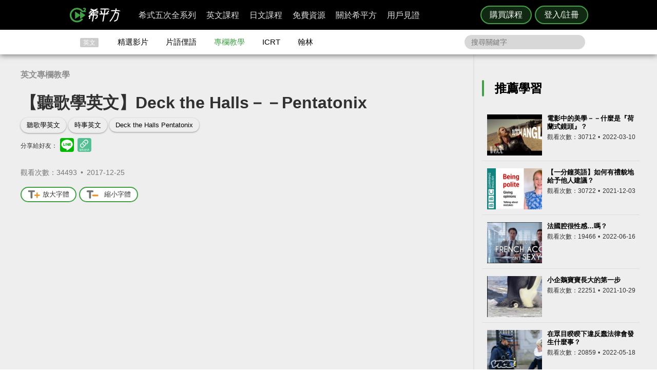

--- FILE ---
content_type: text/html; charset=UTF-8
request_url: https://www.hopenglish.com/deck-the-halls-pentatonix
body_size: 15010
content:
<!DOCTYPE html>
<html xmlns:fb="https://ogp.me/ns/fb#" dir="ltr" lang="zh-TW">
	<head>
		<meta charset="utf-8">
		<title>【聽歌學英文】Deck the Halls－－Pentatonix</title>
		<link rel="stylesheet" href="/css/normalize.css?g1.76.1">
		<script type="application/ld+json">
		{
			"@context": "http://schema.org",
			"@type": "Store",
			"@id": "https://www.hopenglish.com",
			"name": "HOPE English 希平方學英文",
			"address": {
				"@type": "PostalAddress",
				"streetAddress": "忠孝東路五段510號7樓",
				"addressLocality": "台北市信義區",
				"postalCode": "105",
				"addressCountry": "TW"
			},
			"url": "https://www.hopenglish.com",
			"logo": "https://cdn.hopenglish.com/images/logo.jpg",
			"image": "https://cdn.hopenglish.com/images/image.jpg",
			"description": "學英文很困難嗎？只要30天就能學好英文，神奇絕對可以複製，跟著希平方英語關鍵教練，五次間隔學習法，讓你不知不覺就學好英文！任何人都能隨時隨地，把英文聽說讀寫一次學到好！",
			"email": "service@hopenglish.com",
			"telephone": "+886-2-2727-1778",
			"priceRange": "$$"
		}
		</script>
		<meta property="og:site_name" content="希平方- 五次間隔學習法，有效快速，英文聽說讀寫一次學到好！" />
		<meta property="og:locale" content="zh_TW" />
		<meta property="fb:admins" content="1382345763" />
<meta property="fb:app_id" content="1688745051346755" />
<meta property="fb:pages" content="111103359011041" />
    <link rel="icon" type="image/png" href="https://s3-ap-northeast-1.amazonaws.com/hopenglish/images/icons/favicon.png">
    <link rel="apple-touch-icon" href="https://s3-ap-northeast-1.amazonaws.com/hopenglish/images/icons/browserconfig/large.png">
    <meta name="viewport" content="width=device-width, initial-scale=1, viewport-fit=cover">
    <meta name="mobile-web-app-capable" content="yes">
    <meta name="apple-mobile-web-app-status-bar-style" content="black-translucent">
    <meta name="msapplication-config" content="browserconfig.xml" />
    <meta name="theme-color" content="#43a047">
    <script src="https://cdn.hopenglish.com/js/lib/jQuery/1.10.2/jquery.min.js"></script>
		
					<link rel="canonical" href="https://www.hopenglish.com/deck-the-halls-pentatonix">
					<meta name="description" content="">
					<meta property="og:type" content="article" />
					<meta property="og:url" content="https://www.hopenglish.com/deck-the-halls-pentatonix" />
					<meta property="og:title" content="【聽歌學英文】Deck the Halls－－Pentatonix" />
					<meta property="og:description" content="" />
					<meta property="og:image" content="https://cdn.hopenglish.com/wp/wp-content/uploads/2017/12/xmas.jpg" />
					<link rel="stylesheet" href="/build/css/free/article/index.css?v=1.150.1">
					<script type="text/javascript" src="/js/login_info.js?v1.3.43"></script>
					<script type="text/javascript" src="/js/feedback.js"></script>
					<script src="/js/menuact.js"></script>
					<script>
						$(document).ready(function(){
							$(".zoomin").click(function(){
								$(".article_container").css("font-size","+=2px");
							});

							$(".normal").click(function(){
								$(".article_container").css("font-size","16px");
							});
						});
					</script>
					<script type="application/ld+json">
					{ 
						"@context": "http://schema.org",
						"@type": "BreadcrumbList",
						"itemListElement": [{
							"@type": "ListItem",
							"position": 1,
							"item": {
								"@id": "https://hopenglish.com",
								"url": "https://www.hopenglish.com",
								"name": "首頁" }
							}, { 
							"@type": "ListItem",
							"position": 2,
							"item": {
								"@id": "https://www.hopenglish.com/tips",
								"name": "專欄教學" }
							}, { 
							"@type": "ListItem",
							"position": 3,
							"item": {
								"@id": "https://www.hopenglish.com/deck-the-halls-pentatonix",
								"name": "【聽歌學英文】Deck the Halls－－Pentatonix" }
						}]
					}
					</script><meta name="keywords" content="聽歌學英文,時事英文,Deck the Halls Pentatonix">		<script type="text/javascript">
			var browser = "others";
		</script>

		<script>
  setUserId();
  function setUserId() {
    var userId = localStorage.memberId;
    if (!userId) {
      return;
    }
    if (typeof IS_PURCHASE_PAGE === 'undefined') {
      window.dataLayer = window.dataLayer || [];
      window.dataLayer.push({
        'event' : 'login',
        'userId' : userId
      });
    }
  }
</script>

	<!-- Google Tag Manager -->
	<script>(function(w,d,s,l,i){w[l]=w[l]||[];w[l].push({'gtm.start':
	new Date().getTime(),event:'gtm.js'});var f=d.getElementsByTagName(s)[0],
	j=d.createElement(s),dl=l!='dataLayer'?'&l='+l:'';j.async=true;j.src=
	'https://www.googletagmanager.com/gtm.js?id='+i+dl;f.parentNode.insertBefore(j,f);
	})(window,document,'script','dataLayer','GTM-5RXCK4P');</script>
	<!-- End Google Tag Manager -->
	</head>
<body>
  <a href="https://itunes.apple.com/us/app/xi-ping-fang-gong-qi-bu-bei/id1066154923?mt=8" class="DownloadiOS 攻其不背_header_gm_downloadapp_mobile" title="立即使用">
	<img src="https://s3-ap-northeast-1.amazonaws.com/hopenglish/images/common/android.png" class="攻其不背_header_gm_downloadapp_mobile" alt="下載App">
	<span class="攻其不背_header_gm_downloadapp_mobile">希平方<br>攻其不背<br>App 開放下載中</span>
	<button class="攻其不背_header_gm_downloadapp_mobile">立即使用</button>
</a>
<a href="market://details?id=com.hopenglish.hopenglish" class="DownloadAndroid 攻其不背_header_gm_downloadapp_mobile" title="立即使用">
	<img src="https://s3-ap-northeast-1.amazonaws.com/hopenglish/images/common/android.png" class="攻其不背_header_gm_downloadapp_mobile" alt="下載App">
	<span class="攻其不背_header_gm_downloadapp_mobile">希平方<br>攻其不背<br>App 開放下載中</span>
	<button class="攻其不背_header_gm_downloadapp_mobile">立即使用</button>
</a>
<link rel="stylesheet" href="/css/common/download_app.css?v1.3.37">
<script src="/js/common/download_app.js?g0.20.0"></script>
<link rel="stylesheet" type="text/css" href="/build/css/common/header.css?v=1.150.1" />
<!-- Facebook Pixel Code -->
<script>
	!function(f,b,e,v,n,t,s){if(f.fbq)return;n=f.fbq=function(){n.callMethod?
	n.callMethod.apply(n,arguments):n.queue.push(arguments)};if(!f._fbq)f._fbq=n;
	n.push=n;n.loaded=!0;n.version='2.0';n.queue=[];t=b.createElement(e);t.async=!0;
	t.src=v;s=b.getElementsByTagName(e)[0];s.parentNode.insertBefore(t,s)}(window,
	document,'script','//connect.facebook.net/en_US/fbevents.js');

	fbq('init', '691362440968960');
	fbq('track', 'PageView');
</script>
<noscript>
	<img height="1" width="1" style="display:none"
	src="https://www.facebook.com/tr?id=691362440968960&ev=PageView&noscript=1"
	/>
</noscript>
<!-- End Facebook Pixel Code -->
	<!-- Google Tag Manager (noscript) -->
	<noscript><iframe src=""https://www.googletagmanager.com/ns.html?id=GTM-5RXCK4P""
	height=""0"" width=""0"" style=""display:none;visibility:hidden""></iframe></noscript>
	<!-- End Google Tag Manager (noscript) -->
<div class="is-ie-pop">
  <div>
    <img src="https://s3-ap-northeast-1.amazonaws.com/hopenglish/images/common/ic_404.jpeg" alt="IE版本不足"><br>
    <b>您的瀏覽器停止支援了😢</b>
    請<a class="is-ie-pop__link" href="https://www.microsoft.com/zh-tw/edge" target="_blank">使用最新 Edge 瀏覽器</a>或點選連結下載 Google Chrome 瀏覽器
    <a href="//www.google.com.tw/chrome/browser/desktop/" class="is-ie-pop__button">
      前往下載
    </a><br><br>
  </div>
</div><script src="/js/intro/specialEvent_plugin.js?260121060512"></script>
<link rel="stylesheet" href="/css/intro/specialEvent.css?260121060512">
<script src="/js/common/random_promo_content.js?g1.115.10"></script>

<script src="https://appleid.cdn-apple.com/appleauth/static/jsapi/appleid/1/en_US/appleid.auth.js"></script>

<div class="user-mask">
  <div class="user-pop ruru-style">
    <button class="user-pop__close x_registerPop">&times;</button>
    <!-- login -->
    <div class="user-pop__container container__login">
      <div class="title">登入</div>
      <div class="response">
        <i>!</i> <span class="message">帳號或密碼輸入錯誤</span>
      </div>
      <div class="user-form">
        <form>
          Email 帳號<br>
          <input type="email" class="email" placeholder="輸入 Email">
          <br>
          密碼<br>
          <div>
            <input type="password" class="password" placeholder="輸入密碼" autocomplete="on">
          </div>
        </form>
        <div class="user-pop__check">
          <label class="check__container">記住我
            <input type="checkbox" checked="checked" class="remember">
            <span class="checkmark"></span>
          </label>
          <a class="text forgot-password btn">忘記密碼</a>
        </div>
        <button class="green btn__login login_email" disabled><span></span>登入</button>
        <p class="text__or">或者</p>
                  <div class="btn__row">
            <button class="btn__fb login_facebook mode__icon"></button>
            <div id="appleid-signin" data-type="sign in"></div>
            <a class="btn btn__aptg test" href="https://auth.aptg.com.tw/cas/login?service=https%3A%2F%2Fwww.hopenglish.com%2Fdeck-the-halls-pentatonix"></a>
          </div>
              </div>
      <div class="explanation">
        還沒有帳號嗎？<a class="text go-to-register btn">註冊</a>
      </div>
    </div>
    <script>
        AppleID.auth.init({
            clientId : 'com.hopenglish.website',
            scope : 'email name',
            redirectURI : location.origin,
            usePopup : true
        });
    </script>
    <!-- register -->
    <div class="user-pop__container container__register">
      <div class="title">免費註冊</div>
      <div class="response">
        <i>!</i> <span class="message">這組帳號已經註冊過了</span>
      </div>
      <div class="user-form">
        <form>
          Email 帳號<br>
          <div>
            <input type="email" class="email" placeholder="填入Email（此為登入帳號，未來無法修改）">
          </div>
          <div class="password-response">密碼<span class="password-response__message">請填入 6 位數以上密碼</span></div>
          <div>
            <input type="password" class="password" placeholder="6 位數密碼" autocomplete="on">
          </div>
        </form>
        <div class="check">
          <label class="check__container">我想獲得最新學英文資訊
            <input type="checkbox" checked="checked" class="newsletter">
            <span class="checkmark"></span>
          </label>
        </div>
        <button class="green btn__register register_email" disabled><span></span>註冊</button>
        <button class="btn__fb register_facebook">使用 Facebook 快速登入</button>
        <div class="tos">
          一旦註冊，即表示您已知悉並詳閱<a class="go-to-tos">《HOPE English 希平方》服務條款關於個人資料收集與使用之規定</a>
        </div>
      </div>
      <div class="explanation">
        已經有帳號了？<a class="text go-to-login choose_login_registerPop btn">登入</a>
      </div>
    </div>

    <!-- forgot password -->
    <div class="user-pop__container container__forgot-password">
      <div class="forgot-password__container">
        <div class="forgot-password__container--forgot">
          <div class="title">
            <button class="back back-to-login"><i></i></button>
            忘記密碼
          </div>
          <div class="response">
            <i>!</i> <span class="message">這組帳號已經註冊過了</span>
          </div>
          <div class="user-form">
            <form>
              您的 Email<br>
              <div>
                <input type="email" class="email" placeholder="輸入 Email">
              </div>
            </form>
            <div class="instruction">
              請輸入您註冊時填寫的 Email，<br>
              我們將會寄送設定新密碼的連結給您。
            </div>
            <div class="button-container">
              <button class="green send-reset-password-link" disabled><span></span>寄出修改密碼連結</button>
              <div class="explanation"></div>
            </div>
          </div>
        </div>
        <!-- send success -->
        <div class="forgot-password__container--send-success">
          <div class="title">
            <button class="back back-to-login"><i></i></button>
          </div>
          <figure class="send-success__image"></figure>
          <div class="send-success__title">寄信了！請到信箱打開密碼連結信</div>
          <div class="send-success__content">密碼信已寄至 <span class="user-send-email"></span></div>
          <div class="check">
            沒有收到信嗎？
            <button class="text resend-email">點這裡重寄一次</button><br>
            如果您尚未收到信，請前往垃圾郵件查看，謝謝！ 
          </div>
          <button class="green back-to-login">OK</button>
        </div>
      </div>
    </div>

    <!-- login success -->
    <div class="user-pop__container container__login-success">
      <figure class="image--success"></figure>
      <p>恭喜您登入成功！</p>
      <a class="btn green login_success_upgrade" href="/course/products?generalUser" target="_blank">我想升級尊榮會員</a>
      <div class="explanation">
        將於 <span class="login-success-count-down">5</span> 秒後自動回到原頁面
      </div>
    </div>

    <!-- login failed -->
    <div class="user-pop__container container__login-failed">
      <figure class="image--failed"></figure>
      <p>登入失敗！</p>
      <button class="red close-pop-control">OK</button>
      <div class="explanation">
        因為網路連線/不明原因問題造成登入失敗<br>
        請經過一段時間後再重試
      </div>
    </div>

    <!-- register success -->
    <div class="user-pop__container container__register-success">
      <figure class="image--success"></figure>
      <p>恭喜您註冊成功！</p>
      <button class="green close-pop-control register_success_start">開始學習</button>
      <a class="btn yellow register_success_function" href="/">查看會員功能</a>
    </div>

    <!-- register failed -->
    <div class="user-pop__container container__register-failed">
      <figure class="image--failed"></figure>
      <p>註冊未完成</p>
      <button class="red close-pop-control register_fail_system">OK</button>
      <button class="red close-pop-control register_fail_network">OK</button>
      <div class="explanation"></div>
    </div>

    <!-- fb login failed -->
    <div class="user-pop__container container__fb-login-failed">
      <figure class="image--failed"></figure>
      <p>Facebook 登入失敗！</p>
      <button class="red close-pop-control">OK</button>
      <div class="explanation">
        facebook 帳號登入失敗，暫時請您使用 email 註冊或登入。<br>
        若您原先使用 facebook 帳號登入，請使用「忘記密碼」功能、填入您用來註冊 facebook 的 email，設定密碼以後即可用 email 和密碼登入。
      </div>
    </div>

    <!-- aptg login failed -->
    <div class="user-pop__container container__aptg-login-failed">
      <figure class="image--failed"></figure>
      <p>登入失敗！</p>
      <div class="explanation">
        此帳號目前未申辦亞太加值服務，你可以嘗試以下解決方案：<br>
        請洽亞太服務人員購買攻其不背加值服務<br>
        或是選擇用 email 註冊／登入希平方會員
      </div>
      <button class="red close-pop-control">OK</button>
    </div>

    <!-- aptg login failed -->
    <div class="user-pop__container container__apple-login-failed">
      <figure class="image--failed"></figure>
      <p>Apple Id 登入失敗！</p>
      <div class="explanation">
        Apple Id 登入失敗，暫時請您使用 email 註冊或登入。<br>
        若您原先使用 Apple Id 登入，請使用「忘記密碼」功能、填入您用來註冊 Apple Id 的 email，設定密碼以後即可用 email 和密碼登入。
      </div>
      <button class="red close-pop-control">OK</button>
    </div>

    <!-- terms of service -->
    <div class="user-pop__container container__tos">
      <div class="title">
        《HOPE English 希平方》服務條款關於個人資料收集與使用之規定
      </div>
      <div class="tos__content">
        <p>隱私權政策<br>上次更新日期：2014-12-30</p>
<p>希平方 為一英文學習平台，我們每天固定上傳優質且豐富的影片內容，讓您不但能以有趣的方式學習英文，還能增加內涵，豐富知識。我們非常注重您的隱私，以下說明為當您使用我們平台時，我們如何收集、使用、揭露、轉移及儲存你的資料。請您花一些時間熟讀我們的隱私權做法，我們歡迎您的任何疑問或意見，提供我們將產品、服務、內容、廣告做得更好。</p>

<p>本政策涵蓋的內容包括：希平方學英文 如何處理蒐集或收到的個人資料。<br>
本隱私權保護政策只適用於： 希平方學英文 平台，不適用於非 希平方學英文 平台所有或控制的公司，也不適用於非 希平方學英文 僱用或管理之人。
</p>
<p>個人資料的收集與使用<br>
當您註冊 希平方學英文 平台時，我們會詢問您姓名、電子郵件、出生日期、職位、行業及個人興趣等資料。在您註冊完 希平方學英文 帳號並登入我們的服務後，我們就能辨認您的身分，讓您使用更完整的服務，或參加相關宣傳、優惠及贈獎活動。希平方學英文 也可能從商業夥伴或其他公司處取得您的個人資料，並將這些資料與 希平方學英文 所擁有的您的個人資料相結合。</p>
<p>我們所收集的個人資料, 將用於通知您有關 希平方學英文 最新產品公告、軟體更新，以及即將發生的事件，也可用以協助改進我們的服務。</p>
<p>我們也可能使用個人資料為內部用途。例如：稽核、資料分析、研究等，以改進 希平方公司 產品、服務及客戶溝通。</p>
<p>瀏覽資料的收集與使用<br>
希平方學英文 自動接收並記錄您電腦和瀏覽器上的資料，包括 IP 位址、希平方學英文 cookie 中的資料、軟體和硬體屬性以及您瀏覽的網頁紀錄。</p>
<p>隱私權政策修訂<br>
我們會不定時修正與變更《隱私權政策》，不會在未經您明確同意的情況下，縮減本《隱私權政策》賦予您的權利。隱私權政策變更時一律會在本頁發佈；如果屬於重大變更，我們會提供更明顯的通知 (包括某些服務會以電子郵件通知隱私權政策的變更)。我們還會將本《隱私權政策》的舊版加以封存，方便您回顧。</p>
<p>服務條款<br>
  歡迎您加入看 ”希平方學英文”<br>
  上次更新日期：2013-09-09</p>

<p>歡迎您加入看 ”希平方學英文”<br>
感謝您使用我們的產品和服務(以下簡稱「本服務」)，本服務是由 希平方學英文 所提供。<br>
本服務條款訂立的目的，是為了保護會員以及所有使用者(以下稱會員)的權益，並構成會員與本服務提供者之間的契約，在使用者完成註冊手續前，應詳細閱讀本服務條款之全部條文，一旦您按下「註冊」按鈕，即表示您已知悉、並完全同意本服務條款的所有約定。如您是法律上之無行為能力人或限制行為能力人(如未滿二十歲之未成年人)，則您在加入會員前，請將本服務條款交由您的法定代理人(如父母、輔助人或監護人)閱讀，並得到其同意，您才可註冊及使用 希平方學英文 所提供之會員服務。當您開始使用 希平方學英文 所提供之會員服務時，則表示您的法定代理人(如父母、輔助人或監護人)已經閱讀、了解並同意本服務條款。 我們可能會修改本條款或適用於本服務之任何額外條款，以(例如)反映法律之變更或本服務之變動。您應定期查閱本條款內容。這些條款如有修訂，我們會在本網頁發佈通知。變更不會回溯適用，並將於公布變更起十四天或更長時間後方始生效。不過，針對本服務新功能的變更，或基於法律理由而為之變更，將立即生效。如果您不同意本服務之修訂條款，則請停止使用該本服務。</p>
<p>第三人網站的連結
本服務或協力廠商可能會提供連結至其他網站或網路資源的連結。您可能會因此連結至其他業者經營的網站，但不表示希平方學英文與該等業者有任何關係。其他業者經營的網站均由各該業者自行負責，不屬希平方學英文控制及負責範圍之內。 </p>
<p>兒童及青少年之保護
兒童及青少年上網已經成為無可避免之趨勢，使用網際網路獲取知識更可以培養子女的成熟度與競爭能力。然而網路上的確存有不適宜兒童及青少年接受的訊息，例如色情與暴力的訊息，兒童及青少年有可能因此受到心靈與肉體上的傷害。因此，為確保兒童及青少年使用網路的安全，並避免隱私權受到侵犯，家長（或監護人）應先檢閱各該網站是否有保護個人資料的「隱私權政策」，再決定是否同意提出相關的個人資料；並應持續叮嚀兒童及青少年不可洩漏自己或家人的任何資料（包括姓名、地址、電話、電子郵件信箱、照片、信用卡號等）給任何人。 </p>
<p>為了維護 希平方學英文 網站安全，我們需要您的協助：</p>
<p>您承諾絕不為任何非法目的或以任何非法方式使用本服務，並承諾遵守中華民國相關法規及一切使用網際網路之國際慣例。您若係中華民國以外之使用者，並同意遵守所屬國家或地域之法令。您同意並保證不得利用本服務從事侵害他人權益或違法之行為，包括但不限於： <br>
A. 侵害他人名譽、隱私權、營業秘密、商標權、著作權、專利權、其他智慧財產權及其他權利； <br> 
B. 違反依法律或契約所應負之保密義務； <br>
C. 冒用他人名義使用本服務； <br>
D. 上載、張貼、傳輸或散佈任何含有電腦病毒或任何對電腦軟、硬體產生中斷、破壞或限制功能之程式碼之資料； <br>
E. 干擾或中斷本服務或伺服器或連結本服務之網路，或不遵守連結至本服務之相關需求、程序、政策或規則等，包括但不限於：使用任何設備、軟體或刻意規避看 希平方學英文 - 看 YouTube 學英文 之排除自動搜尋之標頭 (robot exclusion headers)； 
</p>
<p>服務中斷或暫停<br>
本公司將以合理之方式及技術，維護會員服務之正常運作，但有時仍會有無法預期的因素導致服務中斷或故障等現象，可能將造成您使用上的不便、資料喪失、錯誤、遭人篡改或其他經濟上損失等情形。建議您於使用本服務時宜自行採取防護措施。 希平方學英文 對於您因使用（或無法使用）本服務而造成的損害，除故意或重大過失外，不負任何賠償責任。
</p>
<p>版權宣告<br>
上次更新日期：2013-09-16
</p>
<p>希平方學英文 內所有資料之著作權、所有權與智慧財產權，包括翻譯內容、程式與軟體均為 希平方學英文 所有，須經希平方學英文同意合法才得以使用。<br>
希平方學英文歡迎你分享網站連結、單字、片語、佳句，使用時須標明出處，並遵守下列原則：</p>
<ul>
  <li>禁止用於獲取個人或團體利益，或從事未經 希平方學英文 事前授權的商業行為</li>
  <li>禁止用於政黨或政治宣傳，或暗示有支持某位候選人</li>
  <li>禁止用於非希平方學英文認可的產品或政策建議</li>
  <li>禁止公佈或傳送任何誹謗、侮辱、具威脅性、攻擊性、不雅、猥褻、不實、色情、暴力、違反公共秩序或善良風俗或其他不法之文字、圖片或任何形式的檔案</li>
  <li>禁止侵害或毀損希平方學英文或他人名譽、隱私權、營業秘密、商標權、著作權、專利權、其他智慧財產權及其他權利、違反法律或契約所應付支保密義務</li>
  <li>嚴禁謊稱希平方學英文辦公室、職員、代理人或發言人的言論背書，或作為募款的用途</li>
</ul>
<p>網站連結<br>歡迎您分享 希平方學英文 網站連結，與您的朋友一起學習英文。</p>      </div>
      <div class="tos__button-container"><button class="green back-to-register">同意並繼續註冊</button></div>
    </div>

    <!-- send failed -->
    <div class="user-pop__container container__send-failed">
      <figure class="image--failed"></figure>
      <p>抱歉傳送失敗！</p>
      <button class="red close-pop-control">OK</button>
      <div class="explanation">
        不明原因問題造成傳送失敗，請儘速與我們聯繫！
      </div>
    </div>

    <a class="user-pop__promotion promotion-add-gtm" href="/hopeintro" target="_blank" title="了解詳情">
      <div class="promotion__text random-text promotion-add-gtm"></div>
      <button class="ruru-style__button--stereoscopic-rocket user-pop__promotion__button promotion-add-gtm">了解詳情</button>
    </a>
  </div>
</div>
<div style="display:none;" class="get-server-time">
2026/01/21 14:05:12 GMT+8
</div><header class="site-header">
  <div class="site-header__container">
    <a href="/" class="site-logo content-header-hopenglish" title="希平方"></a>
    <button class="portable-menu" aria-label="Right Align"><span></span></button>
    <div class="portable-mask"></div>
    <div class="member-area"></div><div class="button-area">
          <a href="/course/products" target="_blank" class="content-header-purchase">購買課程</a>
          <button id="content-header-login" class="content-header-login">登入/註冊</button>
        </div>    <nav>
      <button class="close-portable-menu" aria-label="Left Align"></button>
      <div class="member-area"></div>      <ul class="main-menu" id="menu">
        <li><div class="menu">希式五次全系列<div class="sub-menu"></div></div></li>
        <li><div class="menu">英文課程<div class="sub-menu"></div></div></li>
        <li><div class="menu">日文課程<div class="sub-menu"></div></div></li>
        <li><div class="menu">免費資源<div class="sub-menu"></div></div></li>
        <li><div class="menu">關於希平方<div class="sub-menu"></div></div></li>
        <li><div class="menu">用戶見證<div class="sub-menu"></div></div></li>
      </ul> 
    </nav>
  </div>
</header>
<script>
  var HOPE = HOPE || {};
  var HOPE_ENV = HOPE_ENV || {};
  HOPE_ENV.beagle = 'https://thoth.hopenglish.com/beagle/';  HOPE.logined = "";
    HOPE.tid = "OA-df7e8f54";
</script>
<script src="/js/vendor/aes/index.js"></script>
<script src="/build/js/common/header.js?v=1.150.1"></script>
<!-- <script defer src="//omnitag.omniscientai.com/tag-app.js"></script> -->
<nav class="sub-header free-header">
  <div class="sub-header__container">
    <ul>
      <li class="sub-header__category">英文</li>
      <li><a href="/video" class="sub-header__video content-header-video">精選影片</a></li>
      <li><a href="/idiom" class="sub-header__idiom content-header-idiom">片語俚語</a></li>
      <li><a href="/tips" class="sub-header__tips content-header-tips">專欄教學</a></li>
      <li><a href="/icrtxngenglish" class="sub-header__icrt content-header-icrtxngenglish">ICRT</a></li>
      <li><a href="/hanlin" target="_blank" class="sub-header__hanlin content-header-hanlin" rel="noopener noreferrer">翰林</a></li>
    </ul>
    <div class="search">
      <form role="search" accept-charset="UTF-8" method="get" id="searchform" action="/search/show/">
        <input class="nav_search" name="query" placeholder="搜尋關鍵字">
      </form>
    </div>
  </div>
</nav>
<script>
  var HOPE = HOPE || {};
  HOPE.subHeader = 'normal';
  $(function() {
    window.onscroll = function (e) {
      var scrollTop = $(document).scrollTop();
      if (HOPE.hasClassicApp) {
        if (scrollTop > 138 && HOPE.subHeader === 'normal') {
          $('.sub-header').addClass('fix-sub-header');
          HOPE.subHeader = 'fixed';
          return;
        }
        if (scrollTop <= 138 && HOPE.subHeader === 'fixed') {
          $('.sub-header').removeClass('fix-sub-header');
          HOPE.subHeader = 'normal';
        }
        return;
      }
      if (scrollTop > 58 && HOPE.subHeader === 'normal') {
        $('.sub-header').addClass('fix-sub-header');
        HOPE.subHeader = 'fixed';
        return;
      }
      if (scrollTop <= 58 && HOPE.subHeader === 'fixed') {
        $('.sub-header').removeClass('fix-sub-header');
        HOPE.subHeader = 'normal';
      }
    } 
  });
</script>  <div class="article-container">
    <div class="article-c">
      <section class="article-c-left">
        <header class="article-header">
        <div class="article-catalog">
        <a href="/tips">英文專欄教學</a>        </div>
        <h1>【聽歌學英文】Deck the Halls－－Pentatonix</h1>
        <div class="article_container article_container__banner">
          <div class="event-area"></div>
        </div>
        <div class="tag">
          <a rel="tag" href="/tag/%e8%81%bd%e6%ad%8c%e5%ad%b8%e8%8b%b1%e6%96%87">聽歌學英文</a><a rel="tag" href="/tag/%e6%99%82%e4%ba%8b%e8%8b%b1%e6%96%87">時事英文</a><a rel="tag" href="/tag/deck-the-halls-pentatonix">Deck the Halls Pentatonix</a>        </div>
        <div class="share-mask">
  <div class="share-dialog">
    <div class="share-close">
    </div>
    <div class="share-content">
    </div>
  </div>
</div>
<div class="share-media">
  分享給好友：
  <button class="line" id="line-share" title="分享至 line"></button>
  <button class="link" id="link-share" title="分享連結"></button>
</div>
        <div id="fb_like">
          <div class="fb-like" data-href="https://www.hopenglish.com/deck-the-halls-pentatonix" data-width="450" data-show-faces="false" data-send="true"></div>				
        </div>
        <div class="info">
          觀看次數：34493&thinsp; •&thinsp; <time title="2017-12-25" datetime="2017-12-25">2017-12-25</time>
        </div>
      </header>
        <div class="article_container"> 
          <div class="fontcontrol">
            <button title="放大字體" class="zoomin"><i class="zoomin-icon"></i>放大字體</button>
            <button title="縮小字體" class="normal"><i class="normal-icon"></i>縮小字體</button>
          </div>
          <p><iframe src="https://www.youtube.com/embed/UqItlHUSN-4" height="315" width="640" allowfullscreen="" frameborder="0"></iframe></p>
<p>&nbsp;</p>
<p>Merry Christmas!（聖誕快樂！）雖然台灣的聖誕節沒有放假，但在街上還是能感受到一點節慶的氣氛，今天【聽歌學英文】要跟各位分享經典的聖誕歌曲－－Deck the Halls。這可是連小孩都會唱的傳統歌謠，跟著純人聲樂團 Pentatonix 的悅耳合音，一起來過個愉快的聖誕節吧！</p>
<p>&nbsp;</p>
<p><a href="https://s3-ap-northeast-1.amazonaws.com/hopenglish/wp/wp-content/uploads/2017/12/xmas.jpg"><img class="alignnone size-full wp-image-18944" alt="Deck the Halls Pentatonix" src="https://s3-ap-northeast-1.amazonaws.com/hopenglish/wp/wp-content/uploads/2017/12/xmas.jpg" width="600" height="314" /></a></p>
<p>&nbsp;</p>
<h2><strong>歌詞解析</strong></h2>
<h3>Deck the halls with boughs of holly 用冬青樹的樹枝裝飾大廳</h3>
<p>第一個字 <strong>deck</strong> 當名詞用的時候是「<strong>甲板</strong>」的意思，但這裡是動詞「<strong>裝飾</strong>」的意思喔！例如：</p>
<p><span style="color: #008000;"><strong>The living room was decked with flowers.（客廳以鮮花裝飾。）</strong></span></p>
<p>接著是很多人不太會用的 <strong>with</strong>，<strong>with</strong> 在這裡是「<strong>用</strong>」的意思，用來補充某個動作所要使用的工具、道具。例如：</p>
<p><span style="color: #008000;"><strong>Sign here with a pen.（用筆在這裡簽名。）</strong></span><br />
<span style="color: #008000;"><strong> My American friends can’t eat with chopsticks.（我的美國朋友不會用筷子吃飯。）</strong></span><br />
<span style="color: #008000;"><strong> Henry wiped his snot off with a tissue.（Henry 拿張面紙把鼻涕擦掉。）</strong></span></p>
<p>&nbsp;</p>
<h3>'Tis the season to be jolly 這是個歡樂的季節</h3>
<p>前面的 <strong>'Tis</strong> 其實就是 <strong>it is</strong> 的縮寫，念法可以參考以下影片：</p>
<p><iframe src="https://www.youtube.com/embed/PLm0xzGxss4" height="315" width="600" allowfullscreen="" frameborder="0"></iframe></p>
<p>&nbsp;</p>
<h3>Don we now our gay apparel 穿上我們鮮豔的衣裳</h3>
<p>要特別小心這裡的 gay 可不是同志的意思喔，<a href="https://tw.dictionary.search.yahoo.com/search?p=gay&amp;fr2=dict" target="_blank"><strong>gay</strong></a> 當做形容詞有「<strong>鮮豔、愉快</strong>」的意思，但是比較舊式的用法，例如：</p>
<p><span style="color: #008000;"><strong>The streets were gay with Christmas decorations.（街道被聖誕節裝飾點綴得鮮豔亮麗。）</strong></span></p>
<p>&nbsp;</p>
<h3>Troll the ancient Yuletide carol 高歌古老的聖誕歌</h3>
<p><strong>Yuletide</strong> 指的是「<strong>聖誕假期</strong>」，不只是聖誕節那天，而是前後整段假期期間。發音可以參考以下影片：</p>
<p><iframe src="https://www.youtube.com/embed/PqJ_lVtOaTI" height="315" width="600" allowfullscreen="" frameborder="0"></iframe></p>
<p>這也是相對舊式的用法，像是卡片上就可以寫：</p>
<p><span style="color: #008000;"><strong>Yuletide greetings!（聖誕佳節祝福！）</strong></span></p>
            </div>
          <div class="entry">
            <div class="fb-comments" data-href="https://www.hopenglish.com/deck-the-halls-pentatonix" data-width="550">
          </div>          
        </section>
        <aside class="article-c-right">
        <div class="right-container">
          
          
          <div class="video-commend">
            <h3>推薦學習</h3>	
            <div class="video-commend-container">
              <div class="video-commend-indi">
                <div class="video-img"><a href="https://www.hopenglish.com/hope-video-why-movies-tilt-the-camera-like-this"><img src="https://cdn.hopenglish.com/wp/wp-content/uploads/2022/03/hope-video-why-movies-tilt-the-camera-like-this.jpg" alt="電影中的美學－－什麼是『荷蘭式鏡頭』？"></a></div>
                <h4><a href="https://www.hopenglish.com/hope-video-why-movies-tilt-the-camera-like-this">電影中的美學－－什麼是『荷蘭式鏡頭』？</a></h4>
                <div class="video-footer">
                  <p title="觀看次數">觀看次數：30712
                    <time title="2022-03-10" datetime="2022-03-10">2022-03-10</time>
                  </p>
                </div>
              </div>
              <div class="video-commend-indi">
                <div class="video-img"><a href="https://www.hopenglish.com/hope-video-being-polite-giving-opinions-and-talking-about-mistakes-english-in-a-minute"><img src="https://cdn.hopenglish.com/wp/wp-content/uploads/2021/12/hope-video-being-polite-giving-opinions-and-talking-about-mistakes-english-in-a-minute.jpg" alt="【一分鐘英語】如何有禮貌地給予他人建議？"></a></div>
                <h4><a href="https://www.hopenglish.com/hope-video-being-polite-giving-opinions-and-talking-about-mistakes-english-in-a-minute">【一分鐘英語】如何有禮貌地給予他人建議？</a></h4>
                <div class="video-footer">
                  <p title="觀看次數">觀看次數：30722
                    <time title="2021-12-03" datetime="2021-12-03">2021-12-03</time>
                  </p>
                </div>
              </div>
              <div class="video-commend-indi">
                <div class="video-img"><a href="https://www.hopenglish.com/hope-video-when-the-french-accent-isnt-sexy"><img src="https://cdn.hopenglish.com/wp/wp-content/uploads/2022/06/hope-video-when-the-french-accent-isnt-sexy.jpg" alt="法國腔很性感…嗎？"></a></div>
                <h4><a href="https://www.hopenglish.com/hope-video-when-the-french-accent-isnt-sexy">法國腔很性感…嗎？</a></h4>
                <div class="video-footer">
                  <p title="觀看次數">觀看次數：19466
                    <time title="2022-06-16" datetime="2022-06-16">2022-06-16</time>
                  </p>
                </div>
              </div>
              <div class="video-commend-indi">
                <div class="video-img"><a href="https://www.hopenglish.com/hope-video-cute-penguin-chick-is-embarrassingly-big-for-his-pouch"><img src="https://cdn.hopenglish.com/wp/wp-content/uploads/2021/10/hope-video-cute-penguin-chick-is-embarrassingly-big-for-his-pouch.jpg" alt="小企鵝寶寶長大的第一步"></a></div>
                <h4><a href="https://www.hopenglish.com/hope-video-cute-penguin-chick-is-embarrassingly-big-for-his-pouch">小企鵝寶寶長大的第一步</a></h4>
                <div class="video-footer">
                  <p title="觀看次數">觀看次數：22251
                    <time title="2021-10-29" datetime="2021-10-29">2021-10-29</time>
                  </p>
                </div>
              </div>
              <div class="video-commend-indi">
                <div class="video-img"><a href="https://www.hopenglish.com/hope-video-i-broke-dumb-laws-in-front-of-police"><img src="https://cdn.hopenglish.com/wp/wp-content/uploads/2022/05/hope-video-i-broke-dumb-laws-in-front-of-police.jpg" alt="在眾目睽睽下違反蠢法律會發生什麼事？"></a></div>
                <h4><a href="https://www.hopenglish.com/hope-video-i-broke-dumb-laws-in-front-of-police">在眾目睽睽下違反蠢法律會發生什麼事？</a></h4>
                <div class="video-footer">
                  <p title="觀看次數">觀看次數：20859
                    <time title="2022-05-18" datetime="2022-05-18">2022-05-18</time>
                  </p>
                </div>
              </div>
              <div class="video-commend-indi">
                <div class="video-img"><a href="https://www.hopenglish.com/hope-video-facebook-name-change-signals-high-stakes-race-for-metaverse"><img src="https://cdn.hopenglish.com/wp/wp-content/uploads/2021/11/hope-video-facebook-name-change-signals-high-stakes-race-for-metaverse.jpg" alt="什麼是元宇宙？為什麼科技巨頭都趨之若鶩？"></a></div>
                <h4><a href="https://www.hopenglish.com/hope-video-facebook-name-change-signals-high-stakes-race-for-metaverse">什麼是元宇宙？為什麼科技巨頭都趨之若鶩？</a></h4>
                <div class="video-footer">
                  <p title="觀看次數">觀看次數：23544
                    <time title="2021-11-12" datetime="2021-11-12">2021-11-12</time>
                  </p>
                </div>
              </div>
              <div class="video-commend-indi">
                <div class="video-img"><a href="https://www.hopenglish.com/hope-video-when-you-say-you-too-by-accident"><img src="https://cdn.hopenglish.com/wp/wp-content/uploads/2022/03/hope-video-when-you-say-you-too-by-accident.jpg" alt="《Domics 的手繪故事》當你不小心說『你也是』的時候…"></a></div>
                <h4><a href="https://www.hopenglish.com/hope-video-when-you-say-you-too-by-accident">《Domics 的手繪故事》當你不小心說『你也是』的時候…</a></h4>
                <div class="video-footer">
                  <p title="觀看次數">觀看次數：25305
                    <time title="2022-03-02" datetime="2022-03-02">2022-03-02</time>
                  </p>
                </div>
              </div>
              <div class="video-commend-indi">
                <div class="video-img"><a href="https://www.hopenglish.com/hope-video-maamalade-sandwich-your-majesty"><img src="https://cdn.hopenglish.com/wp/wp-content/uploads/2022/07/「與柏靈頓熊歡慶白金禧慶典」-maamalade-sandwich-your-majesty.jpg" alt="與柏靈頓熊歡慶白金禧慶典"></a></div>
                <h4><a href="https://www.hopenglish.com/hope-video-maamalade-sandwich-your-majesty">與柏靈頓熊歡慶白金禧慶典</a></h4>
                <div class="video-footer">
                  <p title="觀看次數">觀看次數：17974
                    <time title="2022-07-28" datetime="2022-07-28">2022-07-28</time>
                  </p>
                </div>
              </div>
              <div class="video-commend-indi">
                <div class="video-img"><a href="https://www.hopenglish.com/hope-video-how-to-write-a-letter-of-apology"><img src="https://cdn.hopenglish.com/wp/wp-content/uploads/2021/12/hope-video-how-to-write-a-letter-of-apology.jpg" alt="如何寫道歉信"></a></div>
                <h4><a href="https://www.hopenglish.com/hope-video-how-to-write-a-letter-of-apology">如何寫道歉信</a></h4>
                <div class="video-footer">
                  <p title="觀看次數">觀看次數：27738
                    <time title="2021-12-23" datetime="2021-12-23">2021-12-23</time>
                  </p>
                </div>
              </div>
              <div class="video-commend-indi">
                <div class="video-img"><a href="https://www.hopenglish.com/hope-video-please-dont-be-sad"><img src="https://cdn.hopenglish.com/wp/wp-content/uploads/2022/01/hope-video-please-dont-be-sad.jpg" alt="請不要難過"></a></div>
                <h4><a href="https://www.hopenglish.com/hope-video-please-dont-be-sad">請不要難過</a></h4>
                <div class="video-footer">
                  <p title="觀看次數">觀看次數：26742
                    <time title="2022-01-14" datetime="2022-01-14">2022-01-14</time>
                  </p>
                </div>
              </div>
              <div class="video-commend-indi">
                <div class="video-img"><a href="https://www.hopenglish.com/hope-video-why-does-russia-want-to-invade-ukraine-now"><img src="https://cdn.hopenglish.com/wp/wp-content/uploads/2022/02/hope-video-why-does-russia-want-to-invade-ukraine-now.jpg" alt="【看時事學英文】為何俄羅斯要攻打烏克蘭？"></a></div>
                <h4><a href="https://www.hopenglish.com/hope-video-why-does-russia-want-to-invade-ukraine-now">【看時事學英文】為何俄羅斯要攻打烏克蘭？</a></h4>
                <div class="video-footer">
                  <p title="觀看次數">觀看次數：30353
                    <time title="2022-02-25" datetime="2022-02-25">2022-02-25</time>
                  </p>
                </div>
              </div>
              <div class="video-commend-indi">
                <div class="video-img"><a href="https://www.hopenglish.com/hope-video-the-beauty-of-an-ordinary-life-social-media-and-simple-living"><img src="https://cdn.hopenglish.com/wp/wp-content/uploads/2021/12/hope-video-the-beauty-of-an-ordinary-life-social-media-and-simple-living.jpg" alt="【療癒系田園 VLOG】平凡生活的美－－談社群媒體與簡單生活"></a></div>
                <h4><a href="https://www.hopenglish.com/hope-video-the-beauty-of-an-ordinary-life-social-media-and-simple-living">【療癒系田園 VLOG】平凡生活的美－－談社群媒體與簡單生活</a></h4>
                <div class="video-footer">
                  <p title="觀看次數">觀看次數：24130
                    <time title="2021-12-10" datetime="2021-12-10">2021-12-10</time>
                  </p>
                </div>
              </div>
              <div class="video-commend-indi">
                <div class="video-img"><a href="https://www.hopenglish.com/hope-video-weekend-wednesday"><img src="https://cdn.hopenglish.com/wp/wp-content/uploads/2022/01/hope-video-weekend-wednesday1.jpg" alt="週三放假日，讓你工作效率大提升！"></a></div>
                <h4><a href="https://www.hopenglish.com/hope-video-weekend-wednesday">週三放假日，讓你工作效率大提升！</a></h4>
                <div class="video-footer">
                  <p title="觀看次數">觀看次數：25883
                    <time title="2022-01-21" datetime="2022-01-21">2022-01-21</time>
                  </p>
                </div>
              </div>
              <div class="video-commend-indi">
                <div class="video-img"><a href="https://www.hopenglish.com/hope-video-the-nova-effect-the-tragedy-of-good-luck"><img src="https://cdn.hopenglish.com/wp/wp-content/uploads/2021/10/hope-video-the-nova-effect-the-tragedy-of-good-luck.jpg" alt="《諾瓦效應》－－骨牌般相依的好運與厄運"></a></div>
                <h4><a href="https://www.hopenglish.com/hope-video-the-nova-effect-the-tragedy-of-good-luck">《諾瓦效應》－－骨牌般相依的好運與厄運</a></h4>
                <div class="video-footer">
                  <p title="觀看次數">觀看次數：30141
                    <time title="2021-10-07" datetime="2021-10-07">2021-10-07</time>
                  </p>
                </div>
              </div>
              <div class="video-commend-indi">
                <div class="video-img"><a href="https://www.hopenglish.com/hope-video-game-night-pictionary-the-big-bang-theory"><img src="https://cdn.hopenglish.com/wp/wp-content/uploads/2022/06/hope-video-game-night-pictionary-the-big-bang-theory.jpg" alt="【看美劇學英文】《宅男行不行》Sheldon 超不會玩『你畫我猜』？！"></a></div>
                <h4><a href="https://www.hopenglish.com/hope-video-game-night-pictionary-the-big-bang-theory">【看美劇學英文】《宅男行不行》Sheldon 超不會玩『你畫我猜』？！</a></h4>
                <div class="video-footer">
                  <p title="觀看次數">觀看次數：37321
                    <time title="2022-06-02" datetime="2022-06-02">2022-06-02</time>
                  </p>
                </div>
              </div>
              <div class="video-commend-indi">
                <div class="video-img"><a href="https://www.hopenglish.com/hope-video-behind-costcos-treasure-hunt-shopping-strategy"><img src="https://cdn.hopenglish.com/wp/wp-content/uploads/2022/07/hope-video-behind-costcos-treasure-hunt-shopping-strategy.jpg" alt="Costco 的『尋寶』經濟策略"></a></div>
                <h4><a href="https://www.hopenglish.com/hope-video-behind-costcos-treasure-hunt-shopping-strategy">Costco 的『尋寶』經濟策略</a></h4>
                <div class="video-footer">
                  <p title="觀看次數">觀看次數：23915
                    <time title="2022-07-01" datetime="2022-07-01">2022-07-01</time>
                  </p>
                </div>
              </div>	
            </div>
          </div>        </div>
        </aside>
    <div class="clear"></div>
    </div>
  </div>

  <!--content--> 

  <div class="footer">
	<div class="footer-title">
		<span>希平方</span><span class="mobile-hide">，</span><span>學英文的新希望</span>
	</div>
	<div>
    <div class="footer-left fb-area">
      <div class="footer-left" onclick="window.open('https://www.facebook.com/hopenglish/')">
        <div class="fb-logo">
          <img src="https://s3-ap-northeast-1.amazonaws.com/hopenglish/images/common/headpic.png" alt="希平方">
        </div>
      </div>
      <div class="footer-left fb-footer-container" onclick="window.open('https://www.facebook.com/hopenglish/')">
        <a class="fb-title">HOPE English 希平方學英文</a>
      </div>
      <div class="footer-follow">
  加入我們 / 追蹤：<br>
  <a href="https://www.facebook.com/hopenglish/" class="footer-follow_fb"></a>
  <a href="https://lin.ee/ALDdlhE" class="footer-follow_line"></a>
  <a href="https://www.instagram.com/hopenglish_tw/" class="footer-follow_ig"></a>
  <a href="https://www.youtube.com/channel/UCHveldp8QfwTQRoObd43Zpw" class="footer-follow_youtube"></a>
  <a href="https://open.spotify.com/show/4d4v5PZfSFIk16Nal2LXaG?si=4a7292753a704587" class="footer-follow_spotify"></a>
</div>    </div>
		<div class="footer-left footer-info">
			<!-- 地址：11077 台北市信義區忠孝東路五段510號7樓<br> -->
			電話：02-2727-1778 <span>( 週一至週五 9:00-12:00、13:30-18:00，國定假日除外 )</span><br>
			E-mail：service@hopenglish.com<br>
			統編：24746401
			<div class="footer-left footer-map">
				<div class="footer-left">
					<a href="/course/intro?ref=main_footer" target="_blank">攻其不背</a><br>
					<a href="/video?ref=main_footer">精選影片</a><br>
					<a href="/idiom?ref=main_footer">每日片語</a><br>
					<a href="/tips?ref=main_footer">專欄教學</a>
				</div>
				<div class="footer-left map-block">
					<a href="/icrtxngenglish?ref=main_footer" target="_blank">ICRT</a><br>
					<a href="/hanlin?ref=main_footer" target="_blank">翰林</a><br>
					<a href="/about?ref=main_footer">關於我們</a><br>
					<a href="https://sites.google.com/hopenglish.com/globalmedia?ref=main_footer" target="_blank">媒體報導</a>
				</div>
				<div class="footer-left map-block">
					<a href="/terms?ref=main_footer">隱私權與服務條款</a><br>
					<a href="/guide?ref=main_footer">說明與導覽</a>
				</div>
			</div>
		</div>
	</div>
	<div class="copyright">版權所有 © 2013-2026 希平方科技股份有限公司 All Rights Reserved.</div>
</div>
<div id="fb-root"></div>
<script src="/js/fb_load_sdk.js?g1.30.0"></script>
  </div>
  <script>
    var HOPE = HOPE || {};
    HOPE.article = true;
    $(".event-area").specialEvent("article");
  </script>
  <script src="https://s3-ap-northeast-1.amazonaws.com/hopenglish/js/intro/swiper.jquery.min.js"></script>
  <script src="/build/js/free/article/index.js?v=1.150.1"></script>
      <script type="text/javascript" src="/js/article.js?g1.41.2"></script>
  </body>
</html>


--- FILE ---
content_type: text/css
request_url: https://www.hopenglish.com/build/css/free/article/index.css?v=1.150.1
body_size: 5061
content:
@import url(https://fonts.googleapis.com/css?family=Noto+Sans+JP);
@-webkit-keyframes fadeIn{0%{opacity:0}to{opacity:1}}@keyframes fadeIn{0%{opacity:0}to{opacity:1}}@-webkit-keyframes fadeOut{0%{opacity:1}to{opacity:0}}@keyframes fadeOut{0%{opacity:1}to{opacity:0}}@-webkit-keyframes slideUp{0%{-webkit-transform:translate3d(0,100%,0);transform:translate3d(0,100%,0);visibility:visible}to{-webkit-transform:translateZ(0);transform:translateZ(0)}}@keyframes slideUp{0%{-webkit-transform:translate3d(0,100%,0);transform:translate3d(0,100%,0);visibility:visible}to{-webkit-transform:translateZ(0);transform:translateZ(0)}}.row{margin:0 auto}.row:not(:last-child){margin-bottom:80px}.row:after{content:"";display:table;clear:both}.row [class^=col-]{float:left}.row [class^=col-]:not(:last-child){margin-right:60px}.row .col-1-of-2{width:calc((100% - 60px)/2)}.row .col-1-of-3{width:calc((100% - 120px)/3)}.row .col-2-of-3{width:calc(2*(100% - 120px)/3 + 60px)}.row .col-1-of-4{width:calc((100% - 180px)/4)}.row .col-2-of-4{width:calc(2*(100% - 180px)/4 + 60px)}.row .col-3-of-4{width:calc(3*(100% - 180px)/4 + 120px)}.teacher-ad{display:none;z-index:200;position:fixed;width:100%;height:100vh;bottom:0;left:0;background-image:-webkit-gradient(linear,left top,left bottom,from(rgba(0,0,0,0)),color-stop(rgba(0,0,0,0)),to(rgba(0,0,0,.5)));background-image:-o-linear-gradient(top,rgba(0,0,0,0),rgba(0,0,0,0),rgba(0,0,0,.5));background-image:linear-gradient(180deg,rgba(0,0,0,0),rgba(0,0,0,0),rgba(0,0,0,.5))}@supports (filter:drop-shadow(12px 12px 15px rgba(0,0,0,0.7))){.teacher-ad{-webkit-filter:drop-shadow(12px 12px 15px rgba(0,0,0,.7));filter:drop-shadow(12px 12px 15px rgba(0,0,0,.7));background:none}}@media only screen and (max-width:900px){.teacher-ad{background-image:-webkit-gradient(linear,left top,left bottom,from(rgba(0,0,0,0)),color-stop(rgba(0,0,0,0)),to(rgba(0,0,0,.5)));background-image:-o-linear-gradient(top,rgba(0,0,0,0),rgba(0,0,0,0),rgba(0,0,0,.5));background-image:linear-gradient(180deg,rgba(0,0,0,0),rgba(0,0,0,0),rgba(0,0,0,.5))}}.teacher-ad-pop{position:absolute;width:100%;height:400px;bottom:0}@media only screen and (max-width:900px){.teacher-ad-pop{height:525px}}@media only screen and (max-width:600px){.teacher-ad-pop{height:375px}}.teacher-ad-pop__content{bottom:0;left:0;top:0;right:0;margin:0 0 0 auto;-webkit-transform:translateY(28%);-ms-transform:translateY(28%);transform:translateY(28%);width:60vw;max-width:865px}@media only screen and (max-width:1200px){.teacher-ad-pop__content{width:75vw;-webkit-transform:translate(-2%,28%);-ms-transform:translate(-2%,28%);transform:translate(-2%,28%)}}@media only screen and (max-width:900px){.teacher-ad-pop__content{-webkit-transform:translate(-7vw,15%);-ms-transform:translate(-7vw,15%);transform:translate(-7vw,15%);width:80%;max-width:430px}}@media only screen and (max-width:600px){.teacher-ad-pop__content{-webkit-transform:translateY(15%);-ms-transform:translateY(15%);transform:translateY(15%);margin:auto;max-width:256px}}.teacher-ad-pop__content--left{display:inline-block;vertical-align:top;width:33vw;min-width:396px;max-width:477px;padding:55px 0}@media only screen and (max-width:1200px){.teacher-ad-pop__content--left{width:40vw;min-width:361px}}@media only screen and (max-width:900px){.teacher-ad-pop__content--left{width:100%;border-bottom:3px solid #d1cbcb;padding:30px 0}}@media only screen and (max-width:600px){.teacher-ad-pop__content--left{min-width:273px}}.teacher-ad-pop__content--right{display:inline-block;border-left:3px solid #d1cbcb;width:20vw;max-width:240px;padding:0 35px}@media only screen and (max-width:1200px){.teacher-ad-pop__content--right{width:24vw;min-width:227px;padding:0 40px}}@media only screen and (max-width:900px){.teacher-ad-pop__content--right{width:100%;border-left-color:rgba(0,0,0,0);margin:23px 50px}}@media only screen and (max-width:600px){.teacher-ad-pop__content--right{margin:auto;padding:0}}.teacher-ad-pop__text--left{color:#595959;font-family:PingFanf Tc;font-size:24px;font-weight:700;line-height:33px;overflow-wrap:break-word}.teacher-ad-pop__text--left p{margin:0;line-height:1.5em}@media only screen and (max-width:1200px){.teacher-ad-pop__text--left{font-size:22px;margin:0 auto}}@media only screen and (max-width:900px){.teacher-ad-pop__text--left{font-size:24px}}@media only screen and (max-width:600px){.teacher-ad-pop__text--left{font-size:16px}}.teacher-ad-pop__text--right{width:100%;margin-bottom:25px}.teacher-ad-pop__text--right p{margin:0 auto}.teacher-ad-pop__text--right p:first-child{color:#378939;font-size:24px;font-weight:700}@media only screen and (max-width:600px){.teacher-ad-pop__text--right p:first-child{margin:10px auto 0;font-size:20px}}.teacher-ad-pop__text--right p:nth-child(2),.teacher-ad-pop__text--right p:nth-child(3){color:#8e8f8e;font-size:16px;line-height:25px}@media only screen and (max-width:600px){.teacher-ad-pop__text--right p:nth-child(2),.teacher-ad-pop__text--right p:nth-child(3){font-size:14px;line-height:20px}}.teacher-ad-pop__teacher{position:absolute;left:10%;bottom:0;z-index:10}.teacher-ad-pop__teacher img{position:absolute;bottom:0;-webkit-animation-name:slideUp;animation-name:slideUp;-webkit-animation-duration:.2s;animation-duration:.2s;-webkit-animation-timing-function:ease-out;animation-timing-function:ease-out}@media only screen and (max-width:1200px){.teacher-ad-pop__teacher{left:2%}}@media only screen and (max-width:900px){.teacher-ad-pop__teacher{left:-1%}}@media only screen and (max-width:600px){.teacher-ad-pop__teacher{left:0;-webkit-transform-origin:bottom left;-ms-transform-origin:bottom left;transform-origin:bottom left;-webkit-transform:scale(.55);-ms-transform:scale(.55);transform:scale(.55)}}.teacher-ad-pop__close{color:#9f9f9f;cursor:pointer;z-index:101;position:absolute;font-size:50px;right:3%;top:8%}@media only screen and (max-width:900px){.teacher-ad-pop__close{right:6%;top:5%}}@media only screen and (max-width:600px){.teacher-ad-pop__close{font-size:40px;right:2%;width:50px;height:50px}}.teacher-ad-pop__dialog{background:url(https://s3-ap-northeast-1.amazonaws.com/hopenglish/images/promotion/dialog_web.png) no-repeat;position:absolute;bottom:0;left:0;top:0;right:0;margin:auto;width:918px;height:310px;text-align:center;-webkit-animation-name:slideUp;animation-name:slideUp;-webkit-animation-duration:.3s;animation-duration:.3s;-webkit-animation-timing-function:ease-out;animation-timing-function:ease-out;-webkit-animation-delay:.5s;animation-delay:.5s;-webkit-animation-fill-mode:backwards;animation-fill-mode:backwards}@media only screen and (max-width:900px){.teacher-ad-pop__dialog{background:url(https://s3-ap-northeast-1.amazonaws.com/hopenglish/images/promotion/dialog_pad.png) no-repeat;width:547px;height:515px}}@media only screen and (max-width:600px){.teacher-ad-pop__dialog{background:url(https://s3-ap-northeast-1.amazonaws.com/hopenglish/images/promotion/dialog_mobile.png) no-repeat;height:365px;width:320px}}.teacher-ad-pop__light{position:absolute;background:url(https://s3-ap-northeast-1.amazonaws.com/hopenglish/images/promotion/ad2018-update.svg) no-repeat -483px -345px;width:75px;height:62px;left:2%;top:-10px;-webkit-transform:scaleX(-1) scaleY(-1);-ms-transform:scaleX(-1) scaleY(-1);transform:scaleX(-1) scaleY(-1)}@media only screen and (max-width:900px){.teacher-ad-pop__light{top:-25px;left:-7%;-webkit-transform:none;-ms-transform:none;transform:none}}@media only screen and (max-width:600px){.teacher-ad-pop__light{-webkit-transform:scale(.55);-ms-transform:scale(.55);transform:scale(.55);-webkit-transform-origin:bottom left;-ms-transform-origin:bottom left;transform-origin:bottom left;left:-3%;top:-40px}}.teacher-ad-pop__btn--primary{color:#fff;font-size:18px;line-height:50px;width:100%;display:block;border-radius:4px;background-color:#ff8520;-webkit-box-shadow:0 5px 0 #c45900;box-shadow:0 5px 0 #c45900}.teacher-ad-pop__btn--primary:hover{background-color:#ffa020;-webkit-box-shadow:0 5px 0 #e0761e;box-shadow:0 5px 0 #e0761e}@media only screen and (max-width:600px){.teacher-ad-pop__btn--primary{line-height:40px}}.info{margin-bottom:12px}.normal-icon,.zoomin-icon{background:url(https://s3-ap-northeast-1.amazonaws.com/hopenglish/images/free/video-icons.svg) #fff -6px -49px no-repeat;width:25px;height:17px}.zoomin-icon{background-position:-6px -8px;margin-right:4px}.tag a,.tagcloud a{margin-right:4px;border-radius:4px}.tag a:hover,.tagcloud a:hover{background:#43a047;color:#fff;-webkit-transition:.3s;-o-transition:.3s;transition:.3s}.user-mask{position:fixed;z-index:103;top:0;left:0;display:none;width:100%;height:100%;text-align:center;background-color:rgba(0,0,0,.5)}@media (max-width:700px){.user-mask{font-size:0}}.user-mask:before{display:inline-block;width:0;height:100%;content:"";vertical-align:middle}@media (max-width:700px){.user-mask:before{display:none}}.promotion{position:fixed;z-index:102;top:0;left:0;display:none;width:100%;height:100%;text-align:center;background-color:rgba(0,0,0,.5)}.promotion:before{display:inline-block;width:0;height:100%;content:"";vertical-align:middle}@media (max-width:700px){.promotion:before{display:none}}.promotion-pop{position:relative;display:inline-block;overflow:auto;height:624px;max-height:100vh;font-size:16px;vertical-align:middle;border-radius:8px;background:#fff}@media (min-width:701px) and (max-width:1023px){.promotion-pop{overflow:hidden}}@media (max-width:700px){.promotion-pop{overflow:hidden;height:100vh;border-radius:0}}.promotion-pop__decoration{width:72px;height:72px;margin:119px auto 16px}.promotion-pop .icon__word{background:url(https://s3-ap-northeast-1.amazonaws.com/hopenglish/images/promotion/ad2018-update.svg) no-repeat -43px -439px}.promotion-pop .icon__repeat{background:url(https://s3-ap-northeast-1.amazonaws.com/hopenglish/images/promotion/ad2018-update.svg) no-repeat -341px -338px}.promotion-pop .icon__repeat:after,.promotion-pop .icon__repeat:before{content:"";display:block;width:72px;height:72px}.promotion-pop .icon__repeat:before{margin-left:-81px;background:url(https://s3-ap-northeast-1.amazonaws.com/hopenglish/images/promotion/ad2018-update.svg) -37px -338px;-webkit-transform:scaleX(-1);-ms-transform:scaleX(-1);transform:scaleX(-1)}.promotion-pop .icon__repeat:after{margin:-72px 80px;background:url(https://s3-ap-northeast-1.amazonaws.com/hopenglish/images/promotion/ad2018-update.svg) -37px -338px}.promotion-pop .icon__repeat-pre{background:url(https://s3-ap-northeast-1.amazonaws.com/hopenglish/images/promotion/ad2018-update.svg) no-repeat -241px -338px}.promotion-pop .icon__repeat-pre:after,.promotion-pop .icon__repeat-pre:before{content:"";display:block;width:72px;height:72px}.promotion-pop .icon__repeat-pre:before{margin-left:-81px;background:url(https://s3-ap-northeast-1.amazonaws.com/hopenglish/images/promotion/ad2018-update.svg) -137px -338px;-webkit-transform:scaleX(-1);-ms-transform:scaleX(-1);transform:scaleX(-1)}.promotion-pop .icon__repeat-pre:after{margin:-72px 80px;background:url(https://s3-ap-northeast-1.amazonaws.com/hopenglish/images/promotion/ad2018-update.svg) -37px -338px}.promotion-pop .icon__repeat-next{background:url(https://s3-ap-northeast-1.amazonaws.com/hopenglish/images/promotion/ad2018-update.svg) no-repeat -241px -338px}.promotion-pop .icon__repeat-next:after,.promotion-pop .icon__repeat-next:before{content:"";display:block;width:72px;height:72px}.promotion-pop .icon__repeat-next:before{margin-left:-81px;background:url(https://s3-ap-northeast-1.amazonaws.com/hopenglish/images/promotion/ad2018-update.svg) -37px -338px;-webkit-transform:scaleX(-1);-ms-transform:scaleX(-1);transform:scaleX(-1)}.promotion-pop .icon__repeat-next:after{margin:-72px 80px;background:url(https://s3-ap-northeast-1.amazonaws.com/hopenglish/images/promotion/ad2018-update.svg) -137px -338px}.promotion-pop .icon__subtitle{background:url(https://s3-ap-northeast-1.amazonaws.com/hopenglish/images/promotion/ad2018-update.svg) no-repeat -341px -439px}.promotion-pop .icon__sentence{background:url(https://s3-ap-northeast-1.amazonaws.com/hopenglish/images/promotion/ad2018-update.svg) no-repeat -241px -439px}.promotion-pop .icon__collect{background:url(http://s3-ap-northeast-1.amazonaws.com/hopenglish/images/free/icons.svg) no-repeat 0 -32px;width:100px;height:30px;margin-bottom:30px}.promotion-pop .icon__article{background:url(https://s3-ap-northeast-1.amazonaws.com/hopenglish/images/promotion/ad2018-update.svg) no-repeat -608px -446px}.promotion-pop__close{position:absolute;z-index:1;top:26px;right:26px;color:#fff;font-size:50px;cursor:pointer}@media (min-width:701px) and (max-width:1023px){.promotion-pop__close{color:#9f9f9f}}@media (max-width:700px){.promotion-pop__close{top:24px;right:24px;color:#9f9f9f}}.promotion-pop__explanation{margin-top:24px;padding-top:16px;color:rgba(0,0,0,.4)}@media (max-width:700px){.promotion-pop__explanation{margin-top:8px;padding-top:8px;font-size:14px}}.promotion-pop__container--left{display:inline-block;-webkit-box-sizing:border-box;box-sizing:border-box;width:496px;height:624px;padding:48px 48px 16px;vertical-align:top;background-color:#fff}@media (min-width:701px) and (max-width:1023px){.promotion-pop__container--left{overflow:auto;width:632px;height:calc(100vh - 108px)}}@media (max-width:700px){.promotion-pop__container--left{overflow:auto;width:100vw;height:calc(100vh - 80px);padding:32px 24px 100px;border-radius:0}}.promotion-pop__container--right{pointer-events:none;position:relative;display:inline-block;width:404px;height:624px;font-size:22px;font-weight:600;vertical-align:top;color:#fff;background:-o-linear-gradient(315deg,#43a047 0,#93c53a 100%);background:linear-gradient(135deg,#43a047,#93c53a)}@media (min-width:701px) and (max-width:1023px){.promotion-pop__container--right{pointer-events:auto;position:absolute;bottom:0;left:0;width:100%;height:108px;margin:0}}@media (max-width:700px){.promotion-pop__container--right{pointer-events:auto;position:fixed;bottom:0;left:0;width:100%;height:80px;margin:0}}.promotion-pop__container--right:before{display:block;width:82px;height:100px;margin:35px 0 0 32px;content:"";background:url(https://s3-ap-northeast-1.amazonaws.com/hopenglish/images/promotion/ad2018-update.svg) -50px -40px}@media (min-width:701px) and (max-width:1023px){.promotion-pop__container--right:before{position:absolute;margin:18px 0 0 26px;background:url(https://s3-ap-northeast-1.amazonaws.com/hopenglish/images/promotion/ad2018-update.svg) -475px -95px;background-size:1032px}}@media (max-width:700px){.promotion-pop__container--right:before{position:absolute;margin:6px 0 0 12px;background:url(https://s3-ap-northeast-1.amazonaws.com/hopenglish/images/promotion/ad2018-update.svg) -410px -81px;background-size:870px}}.promotion-pop__container--right:after{position:absolute;right:0;bottom:0;display:block;width:76px;height:56px;content:"";background:url(https://s3-ap-northeast-1.amazonaws.com/hopenglish/images/promotion/ad2018-update.svg) -181px -65px}@media (min-width:1024px){.promotion-pop__container--right:after{right:30px;bottom:43px}}@media (min-width:701px) and (max-width:1023px){.promotion-pop__container--right:after{width:114px;height:97px;background:url(https://s3-ap-northeast-1.amazonaws.com/hopenglish/images/promotion/ad2018-update.svg) -757px -85px;background-size:940px}}@media (max-width:700px){.promotion-pop__container--right:after{width:114px;height:80px;background:url(https://s3-ap-northeast-1.amazonaws.com/hopenglish/images/promotion/ad2018-update.svg) -628px -71px;background-size:800px}}.promotion-pop__intro--left{position:relative;padding-bottom:16px;font-size:24px;font-weight:600;border-bottom:3px solid rgba(0,0,0,.03)}.promotion-pop__intro--left p{margin:.5em;line-height:1em}@media (max-width:700px){.promotion-pop__intro--left{padding-bottom:8px;font-size:18px}}.promotion-pop__intro--right{margin:120px 0 36px;font-weight:600;line-height:1.5}@media (min-width:701px) and (max-width:1023px){.promotion-pop__intro--right{margin:32px 0 0;font-size:16px}}@media (max-width:700px){.promotion-pop__intro--right{margin:22px 0 0;font-size:14px}}.promotion-pop__btn-container{margin-top:4px}.promotion-pop__btn--normal{width:100%;margin:12px 0 0;padding:15px;-webkit-transition:.3s;-o-transition:.3s;transition:.3s;line-height:1;text-align:center;border:0;border-radius:4px;outline:0}@media (max-width:700px){.promotion-pop__btn--normal{margin:8px 0;padding:12px}}.promotion-pop__btn--green{color:#fff;background-color:#57c463}.promotion-pop__btn--green:hover{background-color:#3ead43}.promotion-pop__btn--green span{display:none}.promotion-pop__btn--text{display:contents;width:auto;padding:0;-webkit-transition:.3s;-o-transition:.3s;transition:.3s;color:#76bf7e;background:none}.promotion-pop__btn--text:hover{color:#55a05d}.promotion-pop__btn--stereoscopic{pointer-events:auto;-webkit-box-sizing:border-box;box-sizing:border-box;padding:14px;-webkit-transition:.3s;-o-transition:.3s;transition:.3s;font-size:22px;font-weight:600;border:0;border-radius:4px;display:none;width:250px}@media (min-width:1024px){.promotion-pop__btn--stereoscopic{display:inline-block}}.promotion-pop__btn--yellow,.promotion-pop__btn--yellow:active{background-color:#ffae28;-webkit-box-shadow:0 6px 0 0 #c77e04;box-shadow:0 6px 0 0 #c77e04}.promotion-pop__btn--yellow:active:hover,.promotion-pop__btn--yellow:hover{background-color:#ffd33a;-webkit-box-shadow:0 6px 0 0 #e18c00;box-shadow:0 6px 0 0 #e18c00}a,a:active,a:focus,a:hover,button,button:active,button:focus,button:hover{border:0;outline:0}.share-media{font-size:12px;font-weight:400;color:rgba(0,0,0,.8)}.share-media a,.share-media button{display:inline-block;width:27px;height:27px;margin:4px 2px 8px;cursor:pointer;-webkit-transition:.5s;-o-transition:.5s;transition:.5s;vertical-align:middle;border:0;border-radius:4px;background:url(https://s3-ap-northeast-1.amazonaws.com/hopenglish/images/free/assest.svg?v1.62=) -17px -18px}.share-media a.line,.share-media button.line{background-position:-49px -17px}.share-media a.ig,.share-media button.ig{background-position:-81px -17px}.share-media a.youtube,.share-media button.youtube{background-position:-113px -17px}.share-media a.spotify,.share-media button.spotify{background-position:-145px -17px}.share-media a.link,.share-media button.link{background-position:-179px -17px}.share-media a:hover,.share-media button:hover{opacity:.7}.share-mask{position:fixed;z-index:101;top:0;left:0;display:none;width:100%;height:100%;text-align:center;background-color:rgba(0,0,0,.7)}.share-mask:before{display:inline-block;height:100%;content:"";vertical-align:middle}.share-mask .btn-green{width:60%;padding:4px 0;cursor:pointer;-webkit-transition:.5s;-o-transition:.5s;transition:.5s;font-size:21px;color:#fff;border:2px solid #fff;border-radius:50px;background-color:#43a047}.share-dialog,.share-mask .btn-green{display:inline-block;text-align:center}.share-dialog{position:relative;width:570px;margin:0 auto;padding:30px 20px;font-size:20px;vertical-align:middle;border-radius:10px;background-color:#fff}.share-close{position:absolute;top:-30px;right:-30px;display:none;cursor:pointer}.share-title{margin:4px;font-size:26px;font-weight:700}h1,html{width:100%}h1{margin:22px 0 6px;padding-left:0;font-size:32px;font-weight:700;color:rgba(0,0,0,.8)}@media (max-width:700px){h1{font-size:26px}}@media (max-width:1023px){h1{margin:6px 0}}h3{position:relative;margin-bottom:18px;padding-left:25px;font-size:23px;font-weight:700;line-height:2em;color:#000;background:none;text-shadow:0 0}h3:before{position:absolute;top:7px;left:0;width:4px;height:70%;content:"";border-radius:2px;background-color:#43a047}.info{font-size:14px;color:rgba(0,0,0,.5)}.tag{width:100%;height:auto;font-size:12px;margin:4px 0 0}.tag a{display:inline-block;margin-bottom:6px;padding:6px 12px;font-size:13px;color:#000;border-radius:20px;-webkit-box-shadow:0 1px 3px #999;box-shadow:0 1px 3px #999}.article-container{position:relative;overflow:hidden;width:100%;background-color:#eee}.article_container{line-height:1.5}.article_container ol,.article_container ul{padding-left:26px}.article_container ol li,.article_container ul li{list-style:inherit}.article_container h2{padding:0;font-size:25px;font-weight:700;color:#036;background:none}.article_container h3{margin:16px 0;padding:0;font-size:21px;color:#05668e}.article_container h3:before{display:none}.article_container a{text-decoration:underline;color:#43a047}.article_container a:hover{color:#337a37}.article_container p{margin:16px 0}.article-header{margin:0 40px;padding:30px 0 6px}.gradient{font-size:13px}.article-catalog{font-size:13px;color:rgba(0,0,0,.4);font-weight:700}.article-catalog a{margin:0 6px;font-size:16px;color:rgba(0,0,0,.4)}.article-catalog a:first-child{margin-left:0}.article-catalog a:hover{color:rgba(0,0,0,.8)}.fontbtn{position:absolute;top:7px;right:10px;float:right;padding:8px 10px;font-size:13px}.article-c{width:100%}.article-c-left,.article-c-right{float:left;padding-bottom:40px}.article-c-left{width:60%}.article-c-right{position:absolute;right:0;width:356px;height:100%;-webkit-box-shadow:0 0 0 2px rgba(0,0,0,.05);box-shadow:0 0 0 2px rgba(0,0,0,.05)}.article_container{position:relative;margin-left:40px;padding-bottom:30px;font-size:18px}@media (max-width:1023px){.article_container{width:calc(100vw - 24px);margin-left:12px}}.article_container__banner{margin-left:0;padding-bottom:0}.article_container iframe{max-width:100%;height:360px;min-height:160px;max-height:calc(100vh - 50px)}@media (max-width:700px){.article_container iframe{height:56vw;max-height:320px}}.article_container iframe.embed{height:485px;min-height:320px;max-height:calc(100vh - 200px)}@media (max-width:700px){.article_container iframe.embed{height:calc(56vw + 130px);max-height:450px}}.right-container{margin:0 0 0 15px}.video-article,.video-note{margin:0 40px 10px 20px}.normal,.zoomin{padding:4px 12px;font-size:13px;border:2px solid #43a047;border-radius:30px;background-color:#fff}.normal:hover,.zoomin:hover{border:2px solid #ed6c00}.normal:active,.normal:focus,.zoomin:active,.zoomin:focus{border:2px solid #43a047}.entry{margin:0 0 0 40px;padding:7px;border-radius:5px;background:#fff;background:hsla(0,0%,100%,.5);-webkit-box-shadow:1px 1px #fff;box-shadow:1px 1px #fff}.video-commend{padding:20px 0 50px}.video-commend-indi{position:relative;display:inline-block;overflow:hidden;width:90%;height:90px;padding-top:10px;border-bottom:1px solid #ddd}.video-commend-indi:hover{background-color:hsla(0,0%,100%,.6)}.video-commend-indi h4{margin:0;font-size:13px}.commend-link{position:absolute;top:0;left:0;display:block;width:100%;height:100%}.commend-link:hover{-webkit-box-shadow:0 0 5px #eee inset;box-shadow:inset 0 0 5px #eee}.video-footer p{margin:0}.video-commend-indi h4 a{color:#000}.video-commend-indi h4 a:hover{color:#43a047}.video-img{float:left;overflow:hidden;width:107px;margin-right:10px;margin-left:10px;text-align:center;background-color:hsla(0,0%,100%,.4)}.video-img,.video-img img{height:80px}.video-footer p{cursor:default;font-size:12px;text-align:left}.video-footer time{position:relative;padding-left:10px}.video-footer time:before{position:absolute;left:1px;content:"•"}.fontcontrol{margin-bottom:10px}.default-img{float:left;max-width:260px;max-width:390px;margin:20px 20px 20px 0;border:7px solid #fff;-webkit-box-shadow:0 0 6px rgba(0,0,0,.2);box-shadow:0 0 6px rgba(0,0,0,.2)}.alignright{float:right}.article-header time{margin-right:10px}.article_container .l0,.article_container .l1{position:relative;display:inline-block;margin:15px 0 0;padding:10px 10px 10px 50px;font-family:Bitter,Georgia,serif;line-height:1.5;color:#fff!important;border-radius:4px;background-color:#43a047}.article_container .l0:before,.article_container .l1:before{position:absolute;top:13px;left:16px;width:30px;height:22px;content:"";background:url(https://s3-ap-northeast-1.amazonaws.com/hopenglish/images/course/promo.svg) 0 1px}.article_container .l0:hover,.article_container .l1:hover{background-color:#ed6c00}.article_container .l0:before{background-position:0 -26px}.article_container .l2,.article_container .l3{position:relative;padding:10px 10px 10px 72px;color:#000!important}.article_container .l2:before,.article_container .l3:before{position:absolute;top:14px;left:16px;width:44px;height:32px;content:"";background:url(https://s3-ap-northeast-1.amazonaws.com/hopenglish/images/course/promo.svg) 0 -54px}.article_container .l2:hover,.article_container .l3:hover{text-decoration:none;color:#43a047!important}.article_container .l2:hover:before,.article_container .l3:hover:before{background-position:0 -92px}.article_container .l3:before{background-position:0 -134px}.article_container .l3:hover:before{background-position:0 -169px}.article-c-left .bannerbig{width:100%}.actbanner{display:block;padding:0 15px}.article_container .lbtn{display:block;clear:both;width:100%;padding:0;-webkit-transition:.5s;-o-transition:.5s;transition:.5s;font-weight:400;text-align:center;text-decoration:none;color:#fff;border-radius:50px;background-color:#378939;-webkit-box-shadow:3px 4px #c9c7c8;box-shadow:3px 4px #c9c7c8}.article_container .lbtn:hover{-webkit-transition:.5s;-o-transition:.5s;transition:.5s;background-color:#ed6c00;-webkit-box-shadow:0 0 #c9c7c8;box-shadow:0 0 #c9c7c8}.article-c-left .event-area img{width:100%}a.blue-link-underline,a.green-link-underline,a.orange-link-underline,a.pink-link-underline{text-decoration:none}.green-link-underline{border-bottom:1px solid #43a047}.green-link-underline:hover{border-bottom:2px solid #43a047}.orange-link-underline{border-bottom:1px solid #ed6c00}.orange-link-underline:hover{border-bottom:2px solid #ed6c00}.blue-link-underline{border-bottom:1px solid #05668e}.blue-link-underline:hover{border-bottom:2px solid #05668e}.pink-link-underline{border-bottom:1px solid #e26164}.pink-link-underline:hover{border-bottom:2px solid #e26164}@media only screen and (min-width:280px){.header_right,.video-commend{display:none}.logo{margin-left:0}.article-header{margin:0 12px}.article-c-left{width:100%}.article-c-left img{width:100%;height:auto}.entry{margin:0 0 0 10px}.article-container{margin-top:0}.article-c-right{display:none}.bannerbig{width:100%;display:none}.bannersmall{display:inline-block}.actbanner{padding:0 0 0 15px}.article-c-left .adim{float:none;width:100%;margin-bottom:0;margin-left:0}}@media only screen and (min-width:900px){.bannerbig{display:inline-block}.bannersmall{display:none}}@media only screen and (min-width:1024px){.header_right,.video-commend{display:block}.logo{margin-left:20px}.article-header{margin:0 0 0 40px}.article-c-left{width:60%}.article-c-left img{width:auto;max-width:580px;height:auto}.entry{margin:0 0 0 40px}.article-c-right{display:block}.article-c-left .adim{float:right;width:456px;margin-bottom:40px;margin-left:40px}}@media only screen and (min-width:1100px){.article-c-left img{max-width:none}}.fb-like{display:inline-block!important;overflow:hidden;width:100%;height:20px}.font-jp{font-family:Noto Sans JP}


--- FILE ---
content_type: text/javascript
request_url: https://www.hopenglish.com/js/common/random_promo_content.js?g1.115.10
body_size: 2590
content:
var promoTextGroup = [
  ['過去你花 10 年用錯的方法學英文','現在只要 30 天，就能學好英文'],
  ['因為英文不好無法加薪升職','難道我們就該認命嗎？'],
  ['別讓拖延','拖垮你學英文的信心'],
  ['工作能力讓你把事情做好','語言能力卻讓你出色'],
  ['學英文需要用對方式及累積','來不及累積，至少你要用對方法！'],
  ['學了 10 幾年的英文','遇到外國人還是說不出口？'],
  ['如果你花了一輩子還學不好英文','那學英文還有意義嗎？'],
  ['如果真人視訊教學那麼有效','為何這麼多人會選擇攻其不背呢？'],
  ['現在的工作不一定需要英文','但需要英文時，你準備好了嗎？'],
  ['當職場上 50% 以上的人有多益證書','你覺得自己還剩多少優勢？'],     //10
  ['花了 10 年以上英文依然學不好','但人的一生有幾個 10 年？'],
  ['你有高學歷，但面試卻講不好英文','你不覺得生氣嗎？'],
  ['過去學英文超過 10 年','還沒有金色證書，我替你覺得累！'],
  ['真的是英文不好嗎？','還是你沒遇上適合的學習方法呢？'],
  ['總是無法下定決心學英文嗎？','那是因為你沒有正確的學習計畫'],
  ['學了這麼久的英文','你甘心當個只會念的啞巴？'],
  ['你連第一外語 - 英文都還沒學好','還想學好第二外語、第三外語？'],
  ['別讓英文成為你被小看的原因','別再讓英文成為人生中的絆腳石'],
  ['自由行是你一輩子的夢想','卻卡在英文這關過不去？'],
  ['常在過海關時害怕的說不出話嗎？','或是在飯店check in時講錯英文？'], //20
  ['不願投資自己','選擇像往年一樣一事無成的度過？'],
  ['別人都在認真學英文了','你還在等什麼呢？'],
  ['去上英文口說課很緊張？','一堆人面前更沒自信？'],
  ['與其肖想英文一天練成','不如加入攻其不背，紮實學好英文'],
  ['台灣人的英文程度其實很好','但為何對外國人就是說不出口呢？'],
  ['還在羨慕別人的一口流利的英文嗎？','這個學英文的秘訣，讓你成為高手！'],
  ['大家都說看美劇可以學英文','但你知道正確的學習方式嗎？'],
  ['學英文沒有早知道','只有學過才知道'],
  ['想要學好英文，靠 google 翻譯','不如靠自己！'],
  ['人生能有幾回搏','今日不搏何時搏'],                            //30
  ['別把願望，等成遺憾','　'],
  ['當你的能力還撐不起你的野心時','那就應該靜下心來學習'],
  ['當你的能力還駕馭不了目標時','就應該沉下心來，不斷練習'],
  ['在使用「攻其不背」前','你千萬不要隨隨便便亂背單字'],
  ['您可能浪費了太多時間','在錯的學英文方式'],
  ['自學英文總是沒計畫？','攻其不背讓你 30 天學好英文'],
  ['市面上強調複習的廠商非常稀少','只有希平方最重視這個學習核心'],
  ['你今天買的不只是最強效的課程','也買到希平方的服務與友情'],
  ['這堂課程有一千多部影片任你挑','每週都以固定的速度更新教材'],
  ['我們有哈佛、牛津大學一流師資','「教材正確性」只是最基本的要求'],   //40
  ['希平方獨家專利「記憶曲線理論」','破解了英文一定要背單字的迷思'],
  ['全球百大名校師資打造線上課程','我們用心，您安心'],
  ['台灣人最不擅長的口說','「跟讀法訓練」成功破解了！'],
  ['讓希平方 - 英文教育專家','打造你的英文學習方案'],
  ['一個學習專利，學會天下英文','　'],
  ['還在用填鴨式學英文？','免書免單字卡，這堂課讓你不死背'],
  ['十大台灣人最常犯的英文錯誤','一堂課一次解決！'],
  ['嚴選哈佛、牛津師資','絕對掛保證的課程品質'],
  ['玩著學英文，誰說不可以！','　'],
  ['不用死背！','60 天記 6000 個單字的方法'],                     //50
  ['一天不到 $180','功能全面升級，解鎖強效學習！'],
  ['立即開通 15 項專業功能','享受學英文的樂趣'],
  ['出國唸書一天花費超過 $1800','我們用一天 $180 就讓你學好英文'],
  ['一堂課不到 $180','你就可以使用全球獨家專利'],
  ['一天$180，獨享24小時隨時上課','有史以來最划算的投資'],
  ['你的確買不到學習的動力','但你能用 $180，獲得學習的夥伴'],
  ['我們相信不花大錢，也能學好英文','而三萬人選擇相信我們'],
  ['學英文不用砸錢補習','重點是要有效的英文教材'],
  ['英文課程不買貴的','只選最好的'],
  ['花錢學習是最聰明的事','而攻其不背是您最好的選擇！']              //60
]
$(promotionRandom);
function promotionRandom() {
  var randomNumber = Math.floor(Math.random() * promoTextGroup.length);
  $('.random-text').html(promoTextGroup[randomNumber][0] + '<br>' + promoTextGroup[randomNumber][1]);
  $('.promotion-add-gtm').addClass('freeCTA_videoPop_text' + (randomNumber+1));
}

--- FILE ---
content_type: text/javascript
request_url: https://www.hopenglish.com/js/vendor/aes/index.js
body_size: 17733
content:
"use strict";

(function(root) {

    function checkInt(value) {
        return (parseInt(value) === value);
    }

    function checkInts(arrayish) {
        if (!checkInt(arrayish.length)) { return false; }

        for (var i = 0; i < arrayish.length; i++) {
            if (!checkInt(arrayish[i]) || arrayish[i] < 0 || arrayish[i] > 255) {
                return false;
            }
        }

        return true;
    }

    function coerceArray(arg, copy) {

        // ArrayBuffer view
        if (arg.buffer && ArrayBuffer.isView(arg) && arg.name === 'Uint8Array') {

            if (copy) {
                if (arg.slice) {
                    arg = arg.slice();
                } else {
                    arg = Array.prototype.slice.call(arg);
                }
            }

            return arg;
        }

        // It's an array; check it is a valid representation of a byte
        if (Array.isArray(arg)) {
            if (!checkInts(arg)) {
                throw new Error('Array contains invalid value: ' + arg);
            }

            return new Uint8Array(arg);
        }

        // Something else, but behaves like an array (maybe a Buffer? Arguments?)
        if (checkInt(arg.length) && checkInts(arg)) {
            return new Uint8Array(arg);
        }

        throw new Error('unsupported array-like object');
    }

    function createArray(length) {
        return new Uint8Array(length);
    }

    function copyArray(sourceArray, targetArray, targetStart, sourceStart, sourceEnd) {
        if (sourceStart != null || sourceEnd != null) {
            if (sourceArray.slice) {
                sourceArray = sourceArray.slice(sourceStart, sourceEnd);
            } else {
                sourceArray = Array.prototype.slice.call(sourceArray, sourceStart, sourceEnd);
            }
        }
        targetArray.set(sourceArray, targetStart);
    }



    var convertUtf8 = (function() {
        function toBytes(text) {
            var result = [], i = 0;
            text = encodeURI(text);
            while (i < text.length) {
                var c = text.charCodeAt(i++);

                // if it is a % sign, encode the following 2 bytes as a hex value
                if (c === 37) {
                    result.push(parseInt(text.substr(i, 2), 16))
                    i += 2;

                // otherwise, just the actual byte
                } else {
                    result.push(c)
                }
            }

            return coerceArray(result);
        }

        function fromBytes(bytes) {
            var result = [], i = 0;

            while (i < bytes.length) {
                var c = bytes[i];

                if (c < 128) {
                    result.push(String.fromCharCode(c));
                    i++;
                } else if (c > 191 && c < 224) {
                    result.push(String.fromCharCode(((c & 0x1f) << 6) | (bytes[i + 1] & 0x3f)));
                    i += 2;
                } else {
                    result.push(String.fromCharCode(((c & 0x0f) << 12) | ((bytes[i + 1] & 0x3f) << 6) | (bytes[i + 2] & 0x3f)));
                    i += 3;
                }
            }

            return result.join('');
        }

        return {
            toBytes: toBytes,
            fromBytes: fromBytes,
        }
    })();

    var convertHex = (function() {
        function toBytes(text) {
            var result = [];
            for (var i = 0; i < text.length; i += 2) {
                result.push(parseInt(text.substr(i, 2), 16));
            }

            return result;
        }

        // http://ixti.net/development/javascript/2011/11/11/base64-encodedecode-of-utf8-in-browser-with-js.html
        var Hex = '0123456789abcdef';

        function fromBytes(bytes) {
                var result = [];
                for (var i = 0; i < bytes.length; i++) {
                    var v = bytes[i];
                    result.push(Hex[(v & 0xf0) >> 4] + Hex[v & 0x0f]);
                }
                return result.join('');
        }

        return {
            toBytes: toBytes,
            fromBytes: fromBytes,
        }
    })();


    // Number of rounds by keysize
    var numberOfRounds = {16: 10, 24: 12, 32: 14}

    // Round constant words
    var rcon = [0x01, 0x02, 0x04, 0x08, 0x10, 0x20, 0x40, 0x80, 0x1b, 0x36, 0x6c, 0xd8, 0xab, 0x4d, 0x9a, 0x2f, 0x5e, 0xbc, 0x63, 0xc6, 0x97, 0x35, 0x6a, 0xd4, 0xb3, 0x7d, 0xfa, 0xef, 0xc5, 0x91];

    // S-box and Inverse S-box (S is for Substitution)
    var S = [0x63, 0x7c, 0x77, 0x7b, 0xf2, 0x6b, 0x6f, 0xc5, 0x30, 0x01, 0x67, 0x2b, 0xfe, 0xd7, 0xab, 0x76, 0xca, 0x82, 0xc9, 0x7d, 0xfa, 0x59, 0x47, 0xf0, 0xad, 0xd4, 0xa2, 0xaf, 0x9c, 0xa4, 0x72, 0xc0, 0xb7, 0xfd, 0x93, 0x26, 0x36, 0x3f, 0xf7, 0xcc, 0x34, 0xa5, 0xe5, 0xf1, 0x71, 0xd8, 0x31, 0x15, 0x04, 0xc7, 0x23, 0xc3, 0x18, 0x96, 0x05, 0x9a, 0x07, 0x12, 0x80, 0xe2, 0xeb, 0x27, 0xb2, 0x75, 0x09, 0x83, 0x2c, 0x1a, 0x1b, 0x6e, 0x5a, 0xa0, 0x52, 0x3b, 0xd6, 0xb3, 0x29, 0xe3, 0x2f, 0x84, 0x53, 0xd1, 0x00, 0xed, 0x20, 0xfc, 0xb1, 0x5b, 0x6a, 0xcb, 0xbe, 0x39, 0x4a, 0x4c, 0x58, 0xcf, 0xd0, 0xef, 0xaa, 0xfb, 0x43, 0x4d, 0x33, 0x85, 0x45, 0xf9, 0x02, 0x7f, 0x50, 0x3c, 0x9f, 0xa8, 0x51, 0xa3, 0x40, 0x8f, 0x92, 0x9d, 0x38, 0xf5, 0xbc, 0xb6, 0xda, 0x21, 0x10, 0xff, 0xf3, 0xd2, 0xcd, 0x0c, 0x13, 0xec, 0x5f, 0x97, 0x44, 0x17, 0xc4, 0xa7, 0x7e, 0x3d, 0x64, 0x5d, 0x19, 0x73, 0x60, 0x81, 0x4f, 0xdc, 0x22, 0x2a, 0x90, 0x88, 0x46, 0xee, 0xb8, 0x14, 0xde, 0x5e, 0x0b, 0xdb, 0xe0, 0x32, 0x3a, 0x0a, 0x49, 0x06, 0x24, 0x5c, 0xc2, 0xd3, 0xac, 0x62, 0x91, 0x95, 0xe4, 0x79, 0xe7, 0xc8, 0x37, 0x6d, 0x8d, 0xd5, 0x4e, 0xa9, 0x6c, 0x56, 0xf4, 0xea, 0x65, 0x7a, 0xae, 0x08, 0xba, 0x78, 0x25, 0x2e, 0x1c, 0xa6, 0xb4, 0xc6, 0xe8, 0xdd, 0x74, 0x1f, 0x4b, 0xbd, 0x8b, 0x8a, 0x70, 0x3e, 0xb5, 0x66, 0x48, 0x03, 0xf6, 0x0e, 0x61, 0x35, 0x57, 0xb9, 0x86, 0xc1, 0x1d, 0x9e, 0xe1, 0xf8, 0x98, 0x11, 0x69, 0xd9, 0x8e, 0x94, 0x9b, 0x1e, 0x87, 0xe9, 0xce, 0x55, 0x28, 0xdf, 0x8c, 0xa1, 0x89, 0x0d, 0xbf, 0xe6, 0x42, 0x68, 0x41, 0x99, 0x2d, 0x0f, 0xb0, 0x54, 0xbb, 0x16];
    var Si =[0x52, 0x09, 0x6a, 0xd5, 0x30, 0x36, 0xa5, 0x38, 0xbf, 0x40, 0xa3, 0x9e, 0x81, 0xf3, 0xd7, 0xfb, 0x7c, 0xe3, 0x39, 0x82, 0x9b, 0x2f, 0xff, 0x87, 0x34, 0x8e, 0x43, 0x44, 0xc4, 0xde, 0xe9, 0xcb, 0x54, 0x7b, 0x94, 0x32, 0xa6, 0xc2, 0x23, 0x3d, 0xee, 0x4c, 0x95, 0x0b, 0x42, 0xfa, 0xc3, 0x4e, 0x08, 0x2e, 0xa1, 0x66, 0x28, 0xd9, 0x24, 0xb2, 0x76, 0x5b, 0xa2, 0x49, 0x6d, 0x8b, 0xd1, 0x25, 0x72, 0xf8, 0xf6, 0x64, 0x86, 0x68, 0x98, 0x16, 0xd4, 0xa4, 0x5c, 0xcc, 0x5d, 0x65, 0xb6, 0x92, 0x6c, 0x70, 0x48, 0x50, 0xfd, 0xed, 0xb9, 0xda, 0x5e, 0x15, 0x46, 0x57, 0xa7, 0x8d, 0x9d, 0x84, 0x90, 0xd8, 0xab, 0x00, 0x8c, 0xbc, 0xd3, 0x0a, 0xf7, 0xe4, 0x58, 0x05, 0xb8, 0xb3, 0x45, 0x06, 0xd0, 0x2c, 0x1e, 0x8f, 0xca, 0x3f, 0x0f, 0x02, 0xc1, 0xaf, 0xbd, 0x03, 0x01, 0x13, 0x8a, 0x6b, 0x3a, 0x91, 0x11, 0x41, 0x4f, 0x67, 0xdc, 0xea, 0x97, 0xf2, 0xcf, 0xce, 0xf0, 0xb4, 0xe6, 0x73, 0x96, 0xac, 0x74, 0x22, 0xe7, 0xad, 0x35, 0x85, 0xe2, 0xf9, 0x37, 0xe8, 0x1c, 0x75, 0xdf, 0x6e, 0x47, 0xf1, 0x1a, 0x71, 0x1d, 0x29, 0xc5, 0x89, 0x6f, 0xb7, 0x62, 0x0e, 0xaa, 0x18, 0xbe, 0x1b, 0xfc, 0x56, 0x3e, 0x4b, 0xc6, 0xd2, 0x79, 0x20, 0x9a, 0xdb, 0xc0, 0xfe, 0x78, 0xcd, 0x5a, 0xf4, 0x1f, 0xdd, 0xa8, 0x33, 0x88, 0x07, 0xc7, 0x31, 0xb1, 0x12, 0x10, 0x59, 0x27, 0x80, 0xec, 0x5f, 0x60, 0x51, 0x7f, 0xa9, 0x19, 0xb5, 0x4a, 0x0d, 0x2d, 0xe5, 0x7a, 0x9f, 0x93, 0xc9, 0x9c, 0xef, 0xa0, 0xe0, 0x3b, 0x4d, 0xae, 0x2a, 0xf5, 0xb0, 0xc8, 0xeb, 0xbb, 0x3c, 0x83, 0x53, 0x99, 0x61, 0x17, 0x2b, 0x04, 0x7e, 0xba, 0x77, 0xd6, 0x26, 0xe1, 0x69, 0x14, 0x63, 0x55, 0x21, 0x0c, 0x7d];

    // Transformations for encryption
    var T1 = [0xc66363a5, 0xf87c7c84, 0xee777799, 0xf67b7b8d, 0xfff2f20d, 0xd66b6bbd, 0xde6f6fb1, 0x91c5c554, 0x60303050, 0x02010103, 0xce6767a9, 0x562b2b7d, 0xe7fefe19, 0xb5d7d762, 0x4dababe6, 0xec76769a, 0x8fcaca45, 0x1f82829d, 0x89c9c940, 0xfa7d7d87, 0xeffafa15, 0xb25959eb, 0x8e4747c9, 0xfbf0f00b, 0x41adadec, 0xb3d4d467, 0x5fa2a2fd, 0x45afafea, 0x239c9cbf, 0x53a4a4f7, 0xe4727296, 0x9bc0c05b, 0x75b7b7c2, 0xe1fdfd1c, 0x3d9393ae, 0x4c26266a, 0x6c36365a, 0x7e3f3f41, 0xf5f7f702, 0x83cccc4f, 0x6834345c, 0x51a5a5f4, 0xd1e5e534, 0xf9f1f108, 0xe2717193, 0xabd8d873, 0x62313153, 0x2a15153f, 0x0804040c, 0x95c7c752, 0x46232365, 0x9dc3c35e, 0x30181828, 0x379696a1, 0x0a05050f, 0x2f9a9ab5, 0x0e070709, 0x24121236, 0x1b80809b, 0xdfe2e23d, 0xcdebeb26, 0x4e272769, 0x7fb2b2cd, 0xea75759f, 0x1209091b, 0x1d83839e, 0x582c2c74, 0x341a1a2e, 0x361b1b2d, 0xdc6e6eb2, 0xb45a5aee, 0x5ba0a0fb, 0xa45252f6, 0x763b3b4d, 0xb7d6d661, 0x7db3b3ce, 0x5229297b, 0xdde3e33e, 0x5e2f2f71, 0x13848497, 0xa65353f5, 0xb9d1d168, 0x00000000, 0xc1eded2c, 0x40202060, 0xe3fcfc1f, 0x79b1b1c8, 0xb65b5bed, 0xd46a6abe, 0x8dcbcb46, 0x67bebed9, 0x7239394b, 0x944a4ade, 0x984c4cd4, 0xb05858e8, 0x85cfcf4a, 0xbbd0d06b, 0xc5efef2a, 0x4faaaae5, 0xedfbfb16, 0x864343c5, 0x9a4d4dd7, 0x66333355, 0x11858594, 0x8a4545cf, 0xe9f9f910, 0x04020206, 0xfe7f7f81, 0xa05050f0, 0x783c3c44, 0x259f9fba, 0x4ba8a8e3, 0xa25151f3, 0x5da3a3fe, 0x804040c0, 0x058f8f8a, 0x3f9292ad, 0x219d9dbc, 0x70383848, 0xf1f5f504, 0x63bcbcdf, 0x77b6b6c1, 0xafdada75, 0x42212163, 0x20101030, 0xe5ffff1a, 0xfdf3f30e, 0xbfd2d26d, 0x81cdcd4c, 0x180c0c14, 0x26131335, 0xc3ecec2f, 0xbe5f5fe1, 0x359797a2, 0x884444cc, 0x2e171739, 0x93c4c457, 0x55a7a7f2, 0xfc7e7e82, 0x7a3d3d47, 0xc86464ac, 0xba5d5de7, 0x3219192b, 0xe6737395, 0xc06060a0, 0x19818198, 0x9e4f4fd1, 0xa3dcdc7f, 0x44222266, 0x542a2a7e, 0x3b9090ab, 0x0b888883, 0x8c4646ca, 0xc7eeee29, 0x6bb8b8d3, 0x2814143c, 0xa7dede79, 0xbc5e5ee2, 0x160b0b1d, 0xaddbdb76, 0xdbe0e03b, 0x64323256, 0x743a3a4e, 0x140a0a1e, 0x924949db, 0x0c06060a, 0x4824246c, 0xb85c5ce4, 0x9fc2c25d, 0xbdd3d36e, 0x43acacef, 0xc46262a6, 0x399191a8, 0x319595a4, 0xd3e4e437, 0xf279798b, 0xd5e7e732, 0x8bc8c843, 0x6e373759, 0xda6d6db7, 0x018d8d8c, 0xb1d5d564, 0x9c4e4ed2, 0x49a9a9e0, 0xd86c6cb4, 0xac5656fa, 0xf3f4f407, 0xcfeaea25, 0xca6565af, 0xf47a7a8e, 0x47aeaee9, 0x10080818, 0x6fbabad5, 0xf0787888, 0x4a25256f, 0x5c2e2e72, 0x381c1c24, 0x57a6a6f1, 0x73b4b4c7, 0x97c6c651, 0xcbe8e823, 0xa1dddd7c, 0xe874749c, 0x3e1f1f21, 0x964b4bdd, 0x61bdbddc, 0x0d8b8b86, 0x0f8a8a85, 0xe0707090, 0x7c3e3e42, 0x71b5b5c4, 0xcc6666aa, 0x904848d8, 0x06030305, 0xf7f6f601, 0x1c0e0e12, 0xc26161a3, 0x6a35355f, 0xae5757f9, 0x69b9b9d0, 0x17868691, 0x99c1c158, 0x3a1d1d27, 0x279e9eb9, 0xd9e1e138, 0xebf8f813, 0x2b9898b3, 0x22111133, 0xd26969bb, 0xa9d9d970, 0x078e8e89, 0x339494a7, 0x2d9b9bb6, 0x3c1e1e22, 0x15878792, 0xc9e9e920, 0x87cece49, 0xaa5555ff, 0x50282878, 0xa5dfdf7a, 0x038c8c8f, 0x59a1a1f8, 0x09898980, 0x1a0d0d17, 0x65bfbfda, 0xd7e6e631, 0x844242c6, 0xd06868b8, 0x824141c3, 0x299999b0, 0x5a2d2d77, 0x1e0f0f11, 0x7bb0b0cb, 0xa85454fc, 0x6dbbbbd6, 0x2c16163a];
    var T2 = [0xa5c66363, 0x84f87c7c, 0x99ee7777, 0x8df67b7b, 0x0dfff2f2, 0xbdd66b6b, 0xb1de6f6f, 0x5491c5c5, 0x50603030, 0x03020101, 0xa9ce6767, 0x7d562b2b, 0x19e7fefe, 0x62b5d7d7, 0xe64dabab, 0x9aec7676, 0x458fcaca, 0x9d1f8282, 0x4089c9c9, 0x87fa7d7d, 0x15effafa, 0xebb25959, 0xc98e4747, 0x0bfbf0f0, 0xec41adad, 0x67b3d4d4, 0xfd5fa2a2, 0xea45afaf, 0xbf239c9c, 0xf753a4a4, 0x96e47272, 0x5b9bc0c0, 0xc275b7b7, 0x1ce1fdfd, 0xae3d9393, 0x6a4c2626, 0x5a6c3636, 0x417e3f3f, 0x02f5f7f7, 0x4f83cccc, 0x5c683434, 0xf451a5a5, 0x34d1e5e5, 0x08f9f1f1, 0x93e27171, 0x73abd8d8, 0x53623131, 0x3f2a1515, 0x0c080404, 0x5295c7c7, 0x65462323, 0x5e9dc3c3, 0x28301818, 0xa1379696, 0x0f0a0505, 0xb52f9a9a, 0x090e0707, 0x36241212, 0x9b1b8080, 0x3ddfe2e2, 0x26cdebeb, 0x694e2727, 0xcd7fb2b2, 0x9fea7575, 0x1b120909, 0x9e1d8383, 0x74582c2c, 0x2e341a1a, 0x2d361b1b, 0xb2dc6e6e, 0xeeb45a5a, 0xfb5ba0a0, 0xf6a45252, 0x4d763b3b, 0x61b7d6d6, 0xce7db3b3, 0x7b522929, 0x3edde3e3, 0x715e2f2f, 0x97138484, 0xf5a65353, 0x68b9d1d1, 0x00000000, 0x2cc1eded, 0x60402020, 0x1fe3fcfc, 0xc879b1b1, 0xedb65b5b, 0xbed46a6a, 0x468dcbcb, 0xd967bebe, 0x4b723939, 0xde944a4a, 0xd4984c4c, 0xe8b05858, 0x4a85cfcf, 0x6bbbd0d0, 0x2ac5efef, 0xe54faaaa, 0x16edfbfb, 0xc5864343, 0xd79a4d4d, 0x55663333, 0x94118585, 0xcf8a4545, 0x10e9f9f9, 0x06040202, 0x81fe7f7f, 0xf0a05050, 0x44783c3c, 0xba259f9f, 0xe34ba8a8, 0xf3a25151, 0xfe5da3a3, 0xc0804040, 0x8a058f8f, 0xad3f9292, 0xbc219d9d, 0x48703838, 0x04f1f5f5, 0xdf63bcbc, 0xc177b6b6, 0x75afdada, 0x63422121, 0x30201010, 0x1ae5ffff, 0x0efdf3f3, 0x6dbfd2d2, 0x4c81cdcd, 0x14180c0c, 0x35261313, 0x2fc3ecec, 0xe1be5f5f, 0xa2359797, 0xcc884444, 0x392e1717, 0x5793c4c4, 0xf255a7a7, 0x82fc7e7e, 0x477a3d3d, 0xacc86464, 0xe7ba5d5d, 0x2b321919, 0x95e67373, 0xa0c06060, 0x98198181, 0xd19e4f4f, 0x7fa3dcdc, 0x66442222, 0x7e542a2a, 0xab3b9090, 0x830b8888, 0xca8c4646, 0x29c7eeee, 0xd36bb8b8, 0x3c281414, 0x79a7dede, 0xe2bc5e5e, 0x1d160b0b, 0x76addbdb, 0x3bdbe0e0, 0x56643232, 0x4e743a3a, 0x1e140a0a, 0xdb924949, 0x0a0c0606, 0x6c482424, 0xe4b85c5c, 0x5d9fc2c2, 0x6ebdd3d3, 0xef43acac, 0xa6c46262, 0xa8399191, 0xa4319595, 0x37d3e4e4, 0x8bf27979, 0x32d5e7e7, 0x438bc8c8, 0x596e3737, 0xb7da6d6d, 0x8c018d8d, 0x64b1d5d5, 0xd29c4e4e, 0xe049a9a9, 0xb4d86c6c, 0xfaac5656, 0x07f3f4f4, 0x25cfeaea, 0xafca6565, 0x8ef47a7a, 0xe947aeae, 0x18100808, 0xd56fbaba, 0x88f07878, 0x6f4a2525, 0x725c2e2e, 0x24381c1c, 0xf157a6a6, 0xc773b4b4, 0x5197c6c6, 0x23cbe8e8, 0x7ca1dddd, 0x9ce87474, 0x213e1f1f, 0xdd964b4b, 0xdc61bdbd, 0x860d8b8b, 0x850f8a8a, 0x90e07070, 0x427c3e3e, 0xc471b5b5, 0xaacc6666, 0xd8904848, 0x05060303, 0x01f7f6f6, 0x121c0e0e, 0xa3c26161, 0x5f6a3535, 0xf9ae5757, 0xd069b9b9, 0x91178686, 0x5899c1c1, 0x273a1d1d, 0xb9279e9e, 0x38d9e1e1, 0x13ebf8f8, 0xb32b9898, 0x33221111, 0xbbd26969, 0x70a9d9d9, 0x89078e8e, 0xa7339494, 0xb62d9b9b, 0x223c1e1e, 0x92158787, 0x20c9e9e9, 0x4987cece, 0xffaa5555, 0x78502828, 0x7aa5dfdf, 0x8f038c8c, 0xf859a1a1, 0x80098989, 0x171a0d0d, 0xda65bfbf, 0x31d7e6e6, 0xc6844242, 0xb8d06868, 0xc3824141, 0xb0299999, 0x775a2d2d, 0x111e0f0f, 0xcb7bb0b0, 0xfca85454, 0xd66dbbbb, 0x3a2c1616];
    var T3 = [0x63a5c663, 0x7c84f87c, 0x7799ee77, 0x7b8df67b, 0xf20dfff2, 0x6bbdd66b, 0x6fb1de6f, 0xc55491c5, 0x30506030, 0x01030201, 0x67a9ce67, 0x2b7d562b, 0xfe19e7fe, 0xd762b5d7, 0xabe64dab, 0x769aec76, 0xca458fca, 0x829d1f82, 0xc94089c9, 0x7d87fa7d, 0xfa15effa, 0x59ebb259, 0x47c98e47, 0xf00bfbf0, 0xadec41ad, 0xd467b3d4, 0xa2fd5fa2, 0xafea45af, 0x9cbf239c, 0xa4f753a4, 0x7296e472, 0xc05b9bc0, 0xb7c275b7, 0xfd1ce1fd, 0x93ae3d93, 0x266a4c26, 0x365a6c36, 0x3f417e3f, 0xf702f5f7, 0xcc4f83cc, 0x345c6834, 0xa5f451a5, 0xe534d1e5, 0xf108f9f1, 0x7193e271, 0xd873abd8, 0x31536231, 0x153f2a15, 0x040c0804, 0xc75295c7, 0x23654623, 0xc35e9dc3, 0x18283018, 0x96a13796, 0x050f0a05, 0x9ab52f9a, 0x07090e07, 0x12362412, 0x809b1b80, 0xe23ddfe2, 0xeb26cdeb, 0x27694e27, 0xb2cd7fb2, 0x759fea75, 0x091b1209, 0x839e1d83, 0x2c74582c, 0x1a2e341a, 0x1b2d361b, 0x6eb2dc6e, 0x5aeeb45a, 0xa0fb5ba0, 0x52f6a452, 0x3b4d763b, 0xd661b7d6, 0xb3ce7db3, 0x297b5229, 0xe33edde3, 0x2f715e2f, 0x84971384, 0x53f5a653, 0xd168b9d1, 0x00000000, 0xed2cc1ed, 0x20604020, 0xfc1fe3fc, 0xb1c879b1, 0x5bedb65b, 0x6abed46a, 0xcb468dcb, 0xbed967be, 0x394b7239, 0x4ade944a, 0x4cd4984c, 0x58e8b058, 0xcf4a85cf, 0xd06bbbd0, 0xef2ac5ef, 0xaae54faa, 0xfb16edfb, 0x43c58643, 0x4dd79a4d, 0x33556633, 0x85941185, 0x45cf8a45, 0xf910e9f9, 0x02060402, 0x7f81fe7f, 0x50f0a050, 0x3c44783c, 0x9fba259f, 0xa8e34ba8, 0x51f3a251, 0xa3fe5da3, 0x40c08040, 0x8f8a058f, 0x92ad3f92, 0x9dbc219d, 0x38487038, 0xf504f1f5, 0xbcdf63bc, 0xb6c177b6, 0xda75afda, 0x21634221, 0x10302010, 0xff1ae5ff, 0xf30efdf3, 0xd26dbfd2, 0xcd4c81cd, 0x0c14180c, 0x13352613, 0xec2fc3ec, 0x5fe1be5f, 0x97a23597, 0x44cc8844, 0x17392e17, 0xc45793c4, 0xa7f255a7, 0x7e82fc7e, 0x3d477a3d, 0x64acc864, 0x5de7ba5d, 0x192b3219, 0x7395e673, 0x60a0c060, 0x81981981, 0x4fd19e4f, 0xdc7fa3dc, 0x22664422, 0x2a7e542a, 0x90ab3b90, 0x88830b88, 0x46ca8c46, 0xee29c7ee, 0xb8d36bb8, 0x143c2814, 0xde79a7de, 0x5ee2bc5e, 0x0b1d160b, 0xdb76addb, 0xe03bdbe0, 0x32566432, 0x3a4e743a, 0x0a1e140a, 0x49db9249, 0x060a0c06, 0x246c4824, 0x5ce4b85c, 0xc25d9fc2, 0xd36ebdd3, 0xacef43ac, 0x62a6c462, 0x91a83991, 0x95a43195, 0xe437d3e4, 0x798bf279, 0xe732d5e7, 0xc8438bc8, 0x37596e37, 0x6db7da6d, 0x8d8c018d, 0xd564b1d5, 0x4ed29c4e, 0xa9e049a9, 0x6cb4d86c, 0x56faac56, 0xf407f3f4, 0xea25cfea, 0x65afca65, 0x7a8ef47a, 0xaee947ae, 0x08181008, 0xbad56fba, 0x7888f078, 0x256f4a25, 0x2e725c2e, 0x1c24381c, 0xa6f157a6, 0xb4c773b4, 0xc65197c6, 0xe823cbe8, 0xdd7ca1dd, 0x749ce874, 0x1f213e1f, 0x4bdd964b, 0xbddc61bd, 0x8b860d8b, 0x8a850f8a, 0x7090e070, 0x3e427c3e, 0xb5c471b5, 0x66aacc66, 0x48d89048, 0x03050603, 0xf601f7f6, 0x0e121c0e, 0x61a3c261, 0x355f6a35, 0x57f9ae57, 0xb9d069b9, 0x86911786, 0xc15899c1, 0x1d273a1d, 0x9eb9279e, 0xe138d9e1, 0xf813ebf8, 0x98b32b98, 0x11332211, 0x69bbd269, 0xd970a9d9, 0x8e89078e, 0x94a73394, 0x9bb62d9b, 0x1e223c1e, 0x87921587, 0xe920c9e9, 0xce4987ce, 0x55ffaa55, 0x28785028, 0xdf7aa5df, 0x8c8f038c, 0xa1f859a1, 0x89800989, 0x0d171a0d, 0xbfda65bf, 0xe631d7e6, 0x42c68442, 0x68b8d068, 0x41c38241, 0x99b02999, 0x2d775a2d, 0x0f111e0f, 0xb0cb7bb0, 0x54fca854, 0xbbd66dbb, 0x163a2c16];
    var T4 = [0x6363a5c6, 0x7c7c84f8, 0x777799ee, 0x7b7b8df6, 0xf2f20dff, 0x6b6bbdd6, 0x6f6fb1de, 0xc5c55491, 0x30305060, 0x01010302, 0x6767a9ce, 0x2b2b7d56, 0xfefe19e7, 0xd7d762b5, 0xababe64d, 0x76769aec, 0xcaca458f, 0x82829d1f, 0xc9c94089, 0x7d7d87fa, 0xfafa15ef, 0x5959ebb2, 0x4747c98e, 0xf0f00bfb, 0xadadec41, 0xd4d467b3, 0xa2a2fd5f, 0xafafea45, 0x9c9cbf23, 0xa4a4f753, 0x727296e4, 0xc0c05b9b, 0xb7b7c275, 0xfdfd1ce1, 0x9393ae3d, 0x26266a4c, 0x36365a6c, 0x3f3f417e, 0xf7f702f5, 0xcccc4f83, 0x34345c68, 0xa5a5f451, 0xe5e534d1, 0xf1f108f9, 0x717193e2, 0xd8d873ab, 0x31315362, 0x15153f2a, 0x04040c08, 0xc7c75295, 0x23236546, 0xc3c35e9d, 0x18182830, 0x9696a137, 0x05050f0a, 0x9a9ab52f, 0x0707090e, 0x12123624, 0x80809b1b, 0xe2e23ddf, 0xebeb26cd, 0x2727694e, 0xb2b2cd7f, 0x75759fea, 0x09091b12, 0x83839e1d, 0x2c2c7458, 0x1a1a2e34, 0x1b1b2d36, 0x6e6eb2dc, 0x5a5aeeb4, 0xa0a0fb5b, 0x5252f6a4, 0x3b3b4d76, 0xd6d661b7, 0xb3b3ce7d, 0x29297b52, 0xe3e33edd, 0x2f2f715e, 0x84849713, 0x5353f5a6, 0xd1d168b9, 0x00000000, 0xeded2cc1, 0x20206040, 0xfcfc1fe3, 0xb1b1c879, 0x5b5bedb6, 0x6a6abed4, 0xcbcb468d, 0xbebed967, 0x39394b72, 0x4a4ade94, 0x4c4cd498, 0x5858e8b0, 0xcfcf4a85, 0xd0d06bbb, 0xefef2ac5, 0xaaaae54f, 0xfbfb16ed, 0x4343c586, 0x4d4dd79a, 0x33335566, 0x85859411, 0x4545cf8a, 0xf9f910e9, 0x02020604, 0x7f7f81fe, 0x5050f0a0, 0x3c3c4478, 0x9f9fba25, 0xa8a8e34b, 0x5151f3a2, 0xa3a3fe5d, 0x4040c080, 0x8f8f8a05, 0x9292ad3f, 0x9d9dbc21, 0x38384870, 0xf5f504f1, 0xbcbcdf63, 0xb6b6c177, 0xdada75af, 0x21216342, 0x10103020, 0xffff1ae5, 0xf3f30efd, 0xd2d26dbf, 0xcdcd4c81, 0x0c0c1418, 0x13133526, 0xecec2fc3, 0x5f5fe1be, 0x9797a235, 0x4444cc88, 0x1717392e, 0xc4c45793, 0xa7a7f255, 0x7e7e82fc, 0x3d3d477a, 0x6464acc8, 0x5d5de7ba, 0x19192b32, 0x737395e6, 0x6060a0c0, 0x81819819, 0x4f4fd19e, 0xdcdc7fa3, 0x22226644, 0x2a2a7e54, 0x9090ab3b, 0x8888830b, 0x4646ca8c, 0xeeee29c7, 0xb8b8d36b, 0x14143c28, 0xdede79a7, 0x5e5ee2bc, 0x0b0b1d16, 0xdbdb76ad, 0xe0e03bdb, 0x32325664, 0x3a3a4e74, 0x0a0a1e14, 0x4949db92, 0x06060a0c, 0x24246c48, 0x5c5ce4b8, 0xc2c25d9f, 0xd3d36ebd, 0xacacef43, 0x6262a6c4, 0x9191a839, 0x9595a431, 0xe4e437d3, 0x79798bf2, 0xe7e732d5, 0xc8c8438b, 0x3737596e, 0x6d6db7da, 0x8d8d8c01, 0xd5d564b1, 0x4e4ed29c, 0xa9a9e049, 0x6c6cb4d8, 0x5656faac, 0xf4f407f3, 0xeaea25cf, 0x6565afca, 0x7a7a8ef4, 0xaeaee947, 0x08081810, 0xbabad56f, 0x787888f0, 0x25256f4a, 0x2e2e725c, 0x1c1c2438, 0xa6a6f157, 0xb4b4c773, 0xc6c65197, 0xe8e823cb, 0xdddd7ca1, 0x74749ce8, 0x1f1f213e, 0x4b4bdd96, 0xbdbddc61, 0x8b8b860d, 0x8a8a850f, 0x707090e0, 0x3e3e427c, 0xb5b5c471, 0x6666aacc, 0x4848d890, 0x03030506, 0xf6f601f7, 0x0e0e121c, 0x6161a3c2, 0x35355f6a, 0x5757f9ae, 0xb9b9d069, 0x86869117, 0xc1c15899, 0x1d1d273a, 0x9e9eb927, 0xe1e138d9, 0xf8f813eb, 0x9898b32b, 0x11113322, 0x6969bbd2, 0xd9d970a9, 0x8e8e8907, 0x9494a733, 0x9b9bb62d, 0x1e1e223c, 0x87879215, 0xe9e920c9, 0xcece4987, 0x5555ffaa, 0x28287850, 0xdfdf7aa5, 0x8c8c8f03, 0xa1a1f859, 0x89898009, 0x0d0d171a, 0xbfbfda65, 0xe6e631d7, 0x4242c684, 0x6868b8d0, 0x4141c382, 0x9999b029, 0x2d2d775a, 0x0f0f111e, 0xb0b0cb7b, 0x5454fca8, 0xbbbbd66d, 0x16163a2c];

    // Transformations for decryption
    var T5 = [0x51f4a750, 0x7e416553, 0x1a17a4c3, 0x3a275e96, 0x3bab6bcb, 0x1f9d45f1, 0xacfa58ab, 0x4be30393, 0x2030fa55, 0xad766df6, 0x88cc7691, 0xf5024c25, 0x4fe5d7fc, 0xc52acbd7, 0x26354480, 0xb562a38f, 0xdeb15a49, 0x25ba1b67, 0x45ea0e98, 0x5dfec0e1, 0xc32f7502, 0x814cf012, 0x8d4697a3, 0x6bd3f9c6, 0x038f5fe7, 0x15929c95, 0xbf6d7aeb, 0x955259da, 0xd4be832d, 0x587421d3, 0x49e06929, 0x8ec9c844, 0x75c2896a, 0xf48e7978, 0x99583e6b, 0x27b971dd, 0xbee14fb6, 0xf088ad17, 0xc920ac66, 0x7dce3ab4, 0x63df4a18, 0xe51a3182, 0x97513360, 0x62537f45, 0xb16477e0, 0xbb6bae84, 0xfe81a01c, 0xf9082b94, 0x70486858, 0x8f45fd19, 0x94de6c87, 0x527bf8b7, 0xab73d323, 0x724b02e2, 0xe31f8f57, 0x6655ab2a, 0xb2eb2807, 0x2fb5c203, 0x86c57b9a, 0xd33708a5, 0x302887f2, 0x23bfa5b2, 0x02036aba, 0xed16825c, 0x8acf1c2b, 0xa779b492, 0xf307f2f0, 0x4e69e2a1, 0x65daf4cd, 0x0605bed5, 0xd134621f, 0xc4a6fe8a, 0x342e539d, 0xa2f355a0, 0x058ae132, 0xa4f6eb75, 0x0b83ec39, 0x4060efaa, 0x5e719f06, 0xbd6e1051, 0x3e218af9, 0x96dd063d, 0xdd3e05ae, 0x4de6bd46, 0x91548db5, 0x71c45d05, 0x0406d46f, 0x605015ff, 0x1998fb24, 0xd6bde997, 0x894043cc, 0x67d99e77, 0xb0e842bd, 0x07898b88, 0xe7195b38, 0x79c8eedb, 0xa17c0a47, 0x7c420fe9, 0xf8841ec9, 0x00000000, 0x09808683, 0x322bed48, 0x1e1170ac, 0x6c5a724e, 0xfd0efffb, 0x0f853856, 0x3daed51e, 0x362d3927, 0x0a0fd964, 0x685ca621, 0x9b5b54d1, 0x24362e3a, 0x0c0a67b1, 0x9357e70f, 0xb4ee96d2, 0x1b9b919e, 0x80c0c54f, 0x61dc20a2, 0x5a774b69, 0x1c121a16, 0xe293ba0a, 0xc0a02ae5, 0x3c22e043, 0x121b171d, 0x0e090d0b, 0xf28bc7ad, 0x2db6a8b9, 0x141ea9c8, 0x57f11985, 0xaf75074c, 0xee99ddbb, 0xa37f60fd, 0xf701269f, 0x5c72f5bc, 0x44663bc5, 0x5bfb7e34, 0x8b432976, 0xcb23c6dc, 0xb6edfc68, 0xb8e4f163, 0xd731dcca, 0x42638510, 0x13972240, 0x84c61120, 0x854a247d, 0xd2bb3df8, 0xaef93211, 0xc729a16d, 0x1d9e2f4b, 0xdcb230f3, 0x0d8652ec, 0x77c1e3d0, 0x2bb3166c, 0xa970b999, 0x119448fa, 0x47e96422, 0xa8fc8cc4, 0xa0f03f1a, 0x567d2cd8, 0x223390ef, 0x87494ec7, 0xd938d1c1, 0x8ccaa2fe, 0x98d40b36, 0xa6f581cf, 0xa57ade28, 0xdab78e26, 0x3fadbfa4, 0x2c3a9de4, 0x5078920d, 0x6a5fcc9b, 0x547e4662, 0xf68d13c2, 0x90d8b8e8, 0x2e39f75e, 0x82c3aff5, 0x9f5d80be, 0x69d0937c, 0x6fd52da9, 0xcf2512b3, 0xc8ac993b, 0x10187da7, 0xe89c636e, 0xdb3bbb7b, 0xcd267809, 0x6e5918f4, 0xec9ab701, 0x834f9aa8, 0xe6956e65, 0xaaffe67e, 0x21bccf08, 0xef15e8e6, 0xbae79bd9, 0x4a6f36ce, 0xea9f09d4, 0x29b07cd6, 0x31a4b2af, 0x2a3f2331, 0xc6a59430, 0x35a266c0, 0x744ebc37, 0xfc82caa6, 0xe090d0b0, 0x33a7d815, 0xf104984a, 0x41ecdaf7, 0x7fcd500e, 0x1791f62f, 0x764dd68d, 0x43efb04d, 0xccaa4d54, 0xe49604df, 0x9ed1b5e3, 0x4c6a881b, 0xc12c1fb8, 0x4665517f, 0x9d5eea04, 0x018c355d, 0xfa877473, 0xfb0b412e, 0xb3671d5a, 0x92dbd252, 0xe9105633, 0x6dd64713, 0x9ad7618c, 0x37a10c7a, 0x59f8148e, 0xeb133c89, 0xcea927ee, 0xb761c935, 0xe11ce5ed, 0x7a47b13c, 0x9cd2df59, 0x55f2733f, 0x1814ce79, 0x73c737bf, 0x53f7cdea, 0x5ffdaa5b, 0xdf3d6f14, 0x7844db86, 0xcaaff381, 0xb968c43e, 0x3824342c, 0xc2a3405f, 0x161dc372, 0xbce2250c, 0x283c498b, 0xff0d9541, 0x39a80171, 0x080cb3de, 0xd8b4e49c, 0x6456c190, 0x7bcb8461, 0xd532b670, 0x486c5c74, 0xd0b85742];
    var T6 = [0x5051f4a7, 0x537e4165, 0xc31a17a4, 0x963a275e, 0xcb3bab6b, 0xf11f9d45, 0xabacfa58, 0x934be303, 0x552030fa, 0xf6ad766d, 0x9188cc76, 0x25f5024c, 0xfc4fe5d7, 0xd7c52acb, 0x80263544, 0x8fb562a3, 0x49deb15a, 0x6725ba1b, 0x9845ea0e, 0xe15dfec0, 0x02c32f75, 0x12814cf0, 0xa38d4697, 0xc66bd3f9, 0xe7038f5f, 0x9515929c, 0xebbf6d7a, 0xda955259, 0x2dd4be83, 0xd3587421, 0x2949e069, 0x448ec9c8, 0x6a75c289, 0x78f48e79, 0x6b99583e, 0xdd27b971, 0xb6bee14f, 0x17f088ad, 0x66c920ac, 0xb47dce3a, 0x1863df4a, 0x82e51a31, 0x60975133, 0x4562537f, 0xe0b16477, 0x84bb6bae, 0x1cfe81a0, 0x94f9082b, 0x58704868, 0x198f45fd, 0x8794de6c, 0xb7527bf8, 0x23ab73d3, 0xe2724b02, 0x57e31f8f, 0x2a6655ab, 0x07b2eb28, 0x032fb5c2, 0x9a86c57b, 0xa5d33708, 0xf2302887, 0xb223bfa5, 0xba02036a, 0x5ced1682, 0x2b8acf1c, 0x92a779b4, 0xf0f307f2, 0xa14e69e2, 0xcd65daf4, 0xd50605be, 0x1fd13462, 0x8ac4a6fe, 0x9d342e53, 0xa0a2f355, 0x32058ae1, 0x75a4f6eb, 0x390b83ec, 0xaa4060ef, 0x065e719f, 0x51bd6e10, 0xf93e218a, 0x3d96dd06, 0xaedd3e05, 0x464de6bd, 0xb591548d, 0x0571c45d, 0x6f0406d4, 0xff605015, 0x241998fb, 0x97d6bde9, 0xcc894043, 0x7767d99e, 0xbdb0e842, 0x8807898b, 0x38e7195b, 0xdb79c8ee, 0x47a17c0a, 0xe97c420f, 0xc9f8841e, 0x00000000, 0x83098086, 0x48322bed, 0xac1e1170, 0x4e6c5a72, 0xfbfd0eff, 0x560f8538, 0x1e3daed5, 0x27362d39, 0x640a0fd9, 0x21685ca6, 0xd19b5b54, 0x3a24362e, 0xb10c0a67, 0x0f9357e7, 0xd2b4ee96, 0x9e1b9b91, 0x4f80c0c5, 0xa261dc20, 0x695a774b, 0x161c121a, 0x0ae293ba, 0xe5c0a02a, 0x433c22e0, 0x1d121b17, 0x0b0e090d, 0xadf28bc7, 0xb92db6a8, 0xc8141ea9, 0x8557f119, 0x4caf7507, 0xbbee99dd, 0xfda37f60, 0x9ff70126, 0xbc5c72f5, 0xc544663b, 0x345bfb7e, 0x768b4329, 0xdccb23c6, 0x68b6edfc, 0x63b8e4f1, 0xcad731dc, 0x10426385, 0x40139722, 0x2084c611, 0x7d854a24, 0xf8d2bb3d, 0x11aef932, 0x6dc729a1, 0x4b1d9e2f, 0xf3dcb230, 0xec0d8652, 0xd077c1e3, 0x6c2bb316, 0x99a970b9, 0xfa119448, 0x2247e964, 0xc4a8fc8c, 0x1aa0f03f, 0xd8567d2c, 0xef223390, 0xc787494e, 0xc1d938d1, 0xfe8ccaa2, 0x3698d40b, 0xcfa6f581, 0x28a57ade, 0x26dab78e, 0xa43fadbf, 0xe42c3a9d, 0x0d507892, 0x9b6a5fcc, 0x62547e46, 0xc2f68d13, 0xe890d8b8, 0x5e2e39f7, 0xf582c3af, 0xbe9f5d80, 0x7c69d093, 0xa96fd52d, 0xb3cf2512, 0x3bc8ac99, 0xa710187d, 0x6ee89c63, 0x7bdb3bbb, 0x09cd2678, 0xf46e5918, 0x01ec9ab7, 0xa8834f9a, 0x65e6956e, 0x7eaaffe6, 0x0821bccf, 0xe6ef15e8, 0xd9bae79b, 0xce4a6f36, 0xd4ea9f09, 0xd629b07c, 0xaf31a4b2, 0x312a3f23, 0x30c6a594, 0xc035a266, 0x37744ebc, 0xa6fc82ca, 0xb0e090d0, 0x1533a7d8, 0x4af10498, 0xf741ecda, 0x0e7fcd50, 0x2f1791f6, 0x8d764dd6, 0x4d43efb0, 0x54ccaa4d, 0xdfe49604, 0xe39ed1b5, 0x1b4c6a88, 0xb8c12c1f, 0x7f466551, 0x049d5eea, 0x5d018c35, 0x73fa8774, 0x2efb0b41, 0x5ab3671d, 0x5292dbd2, 0x33e91056, 0x136dd647, 0x8c9ad761, 0x7a37a10c, 0x8e59f814, 0x89eb133c, 0xeecea927, 0x35b761c9, 0xede11ce5, 0x3c7a47b1, 0x599cd2df, 0x3f55f273, 0x791814ce, 0xbf73c737, 0xea53f7cd, 0x5b5ffdaa, 0x14df3d6f, 0x867844db, 0x81caaff3, 0x3eb968c4, 0x2c382434, 0x5fc2a340, 0x72161dc3, 0x0cbce225, 0x8b283c49, 0x41ff0d95, 0x7139a801, 0xde080cb3, 0x9cd8b4e4, 0x906456c1, 0x617bcb84, 0x70d532b6, 0x74486c5c, 0x42d0b857];
    var T7 = [0xa75051f4, 0x65537e41, 0xa4c31a17, 0x5e963a27, 0x6bcb3bab, 0x45f11f9d, 0x58abacfa, 0x03934be3, 0xfa552030, 0x6df6ad76, 0x769188cc, 0x4c25f502, 0xd7fc4fe5, 0xcbd7c52a, 0x44802635, 0xa38fb562, 0x5a49deb1, 0x1b6725ba, 0x0e9845ea, 0xc0e15dfe, 0x7502c32f, 0xf012814c, 0x97a38d46, 0xf9c66bd3, 0x5fe7038f, 0x9c951592, 0x7aebbf6d, 0x59da9552, 0x832dd4be, 0x21d35874, 0x692949e0, 0xc8448ec9, 0x896a75c2, 0x7978f48e, 0x3e6b9958, 0x71dd27b9, 0x4fb6bee1, 0xad17f088, 0xac66c920, 0x3ab47dce, 0x4a1863df, 0x3182e51a, 0x33609751, 0x7f456253, 0x77e0b164, 0xae84bb6b, 0xa01cfe81, 0x2b94f908, 0x68587048, 0xfd198f45, 0x6c8794de, 0xf8b7527b, 0xd323ab73, 0x02e2724b, 0x8f57e31f, 0xab2a6655, 0x2807b2eb, 0xc2032fb5, 0x7b9a86c5, 0x08a5d337, 0x87f23028, 0xa5b223bf, 0x6aba0203, 0x825ced16, 0x1c2b8acf, 0xb492a779, 0xf2f0f307, 0xe2a14e69, 0xf4cd65da, 0xbed50605, 0x621fd134, 0xfe8ac4a6, 0x539d342e, 0x55a0a2f3, 0xe132058a, 0xeb75a4f6, 0xec390b83, 0xefaa4060, 0x9f065e71, 0x1051bd6e, 0x8af93e21, 0x063d96dd, 0x05aedd3e, 0xbd464de6, 0x8db59154, 0x5d0571c4, 0xd46f0406, 0x15ff6050, 0xfb241998, 0xe997d6bd, 0x43cc8940, 0x9e7767d9, 0x42bdb0e8, 0x8b880789, 0x5b38e719, 0xeedb79c8, 0x0a47a17c, 0x0fe97c42, 0x1ec9f884, 0x00000000, 0x86830980, 0xed48322b, 0x70ac1e11, 0x724e6c5a, 0xfffbfd0e, 0x38560f85, 0xd51e3dae, 0x3927362d, 0xd9640a0f, 0xa621685c, 0x54d19b5b, 0x2e3a2436, 0x67b10c0a, 0xe70f9357, 0x96d2b4ee, 0x919e1b9b, 0xc54f80c0, 0x20a261dc, 0x4b695a77, 0x1a161c12, 0xba0ae293, 0x2ae5c0a0, 0xe0433c22, 0x171d121b, 0x0d0b0e09, 0xc7adf28b, 0xa8b92db6, 0xa9c8141e, 0x198557f1, 0x074caf75, 0xddbbee99, 0x60fda37f, 0x269ff701, 0xf5bc5c72, 0x3bc54466, 0x7e345bfb, 0x29768b43, 0xc6dccb23, 0xfc68b6ed, 0xf163b8e4, 0xdccad731, 0x85104263, 0x22401397, 0x112084c6, 0x247d854a, 0x3df8d2bb, 0x3211aef9, 0xa16dc729, 0x2f4b1d9e, 0x30f3dcb2, 0x52ec0d86, 0xe3d077c1, 0x166c2bb3, 0xb999a970, 0x48fa1194, 0x642247e9, 0x8cc4a8fc, 0x3f1aa0f0, 0x2cd8567d, 0x90ef2233, 0x4ec78749, 0xd1c1d938, 0xa2fe8cca, 0x0b3698d4, 0x81cfa6f5, 0xde28a57a, 0x8e26dab7, 0xbfa43fad, 0x9de42c3a, 0x920d5078, 0xcc9b6a5f, 0x4662547e, 0x13c2f68d, 0xb8e890d8, 0xf75e2e39, 0xaff582c3, 0x80be9f5d, 0x937c69d0, 0x2da96fd5, 0x12b3cf25, 0x993bc8ac, 0x7da71018, 0x636ee89c, 0xbb7bdb3b, 0x7809cd26, 0x18f46e59, 0xb701ec9a, 0x9aa8834f, 0x6e65e695, 0xe67eaaff, 0xcf0821bc, 0xe8e6ef15, 0x9bd9bae7, 0x36ce4a6f, 0x09d4ea9f, 0x7cd629b0, 0xb2af31a4, 0x23312a3f, 0x9430c6a5, 0x66c035a2, 0xbc37744e, 0xcaa6fc82, 0xd0b0e090, 0xd81533a7, 0x984af104, 0xdaf741ec, 0x500e7fcd, 0xf62f1791, 0xd68d764d, 0xb04d43ef, 0x4d54ccaa, 0x04dfe496, 0xb5e39ed1, 0x881b4c6a, 0x1fb8c12c, 0x517f4665, 0xea049d5e, 0x355d018c, 0x7473fa87, 0x412efb0b, 0x1d5ab367, 0xd25292db, 0x5633e910, 0x47136dd6, 0x618c9ad7, 0x0c7a37a1, 0x148e59f8, 0x3c89eb13, 0x27eecea9, 0xc935b761, 0xe5ede11c, 0xb13c7a47, 0xdf599cd2, 0x733f55f2, 0xce791814, 0x37bf73c7, 0xcdea53f7, 0xaa5b5ffd, 0x6f14df3d, 0xdb867844, 0xf381caaf, 0xc43eb968, 0x342c3824, 0x405fc2a3, 0xc372161d, 0x250cbce2, 0x498b283c, 0x9541ff0d, 0x017139a8, 0xb3de080c, 0xe49cd8b4, 0xc1906456, 0x84617bcb, 0xb670d532, 0x5c74486c, 0x5742d0b8];
    var T8 = [0xf4a75051, 0x4165537e, 0x17a4c31a, 0x275e963a, 0xab6bcb3b, 0x9d45f11f, 0xfa58abac, 0xe303934b, 0x30fa5520, 0x766df6ad, 0xcc769188, 0x024c25f5, 0xe5d7fc4f, 0x2acbd7c5, 0x35448026, 0x62a38fb5, 0xb15a49de, 0xba1b6725, 0xea0e9845, 0xfec0e15d, 0x2f7502c3, 0x4cf01281, 0x4697a38d, 0xd3f9c66b, 0x8f5fe703, 0x929c9515, 0x6d7aebbf, 0x5259da95, 0xbe832dd4, 0x7421d358, 0xe0692949, 0xc9c8448e, 0xc2896a75, 0x8e7978f4, 0x583e6b99, 0xb971dd27, 0xe14fb6be, 0x88ad17f0, 0x20ac66c9, 0xce3ab47d, 0xdf4a1863, 0x1a3182e5, 0x51336097, 0x537f4562, 0x6477e0b1, 0x6bae84bb, 0x81a01cfe, 0x082b94f9, 0x48685870, 0x45fd198f, 0xde6c8794, 0x7bf8b752, 0x73d323ab, 0x4b02e272, 0x1f8f57e3, 0x55ab2a66, 0xeb2807b2, 0xb5c2032f, 0xc57b9a86, 0x3708a5d3, 0x2887f230, 0xbfa5b223, 0x036aba02, 0x16825ced, 0xcf1c2b8a, 0x79b492a7, 0x07f2f0f3, 0x69e2a14e, 0xdaf4cd65, 0x05bed506, 0x34621fd1, 0xa6fe8ac4, 0x2e539d34, 0xf355a0a2, 0x8ae13205, 0xf6eb75a4, 0x83ec390b, 0x60efaa40, 0x719f065e, 0x6e1051bd, 0x218af93e, 0xdd063d96, 0x3e05aedd, 0xe6bd464d, 0x548db591, 0xc45d0571, 0x06d46f04, 0x5015ff60, 0x98fb2419, 0xbde997d6, 0x4043cc89, 0xd99e7767, 0xe842bdb0, 0x898b8807, 0x195b38e7, 0xc8eedb79, 0x7c0a47a1, 0x420fe97c, 0x841ec9f8, 0x00000000, 0x80868309, 0x2bed4832, 0x1170ac1e, 0x5a724e6c, 0x0efffbfd, 0x8538560f, 0xaed51e3d, 0x2d392736, 0x0fd9640a, 0x5ca62168, 0x5b54d19b, 0x362e3a24, 0x0a67b10c, 0x57e70f93, 0xee96d2b4, 0x9b919e1b, 0xc0c54f80, 0xdc20a261, 0x774b695a, 0x121a161c, 0x93ba0ae2, 0xa02ae5c0, 0x22e0433c, 0x1b171d12, 0x090d0b0e, 0x8bc7adf2, 0xb6a8b92d, 0x1ea9c814, 0xf1198557, 0x75074caf, 0x99ddbbee, 0x7f60fda3, 0x01269ff7, 0x72f5bc5c, 0x663bc544, 0xfb7e345b, 0x4329768b, 0x23c6dccb, 0xedfc68b6, 0xe4f163b8, 0x31dccad7, 0x63851042, 0x97224013, 0xc6112084, 0x4a247d85, 0xbb3df8d2, 0xf93211ae, 0x29a16dc7, 0x9e2f4b1d, 0xb230f3dc, 0x8652ec0d, 0xc1e3d077, 0xb3166c2b, 0x70b999a9, 0x9448fa11, 0xe9642247, 0xfc8cc4a8, 0xf03f1aa0, 0x7d2cd856, 0x3390ef22, 0x494ec787, 0x38d1c1d9, 0xcaa2fe8c, 0xd40b3698, 0xf581cfa6, 0x7ade28a5, 0xb78e26da, 0xadbfa43f, 0x3a9de42c, 0x78920d50, 0x5fcc9b6a, 0x7e466254, 0x8d13c2f6, 0xd8b8e890, 0x39f75e2e, 0xc3aff582, 0x5d80be9f, 0xd0937c69, 0xd52da96f, 0x2512b3cf, 0xac993bc8, 0x187da710, 0x9c636ee8, 0x3bbb7bdb, 0x267809cd, 0x5918f46e, 0x9ab701ec, 0x4f9aa883, 0x956e65e6, 0xffe67eaa, 0xbccf0821, 0x15e8e6ef, 0xe79bd9ba, 0x6f36ce4a, 0x9f09d4ea, 0xb07cd629, 0xa4b2af31, 0x3f23312a, 0xa59430c6, 0xa266c035, 0x4ebc3774, 0x82caa6fc, 0x90d0b0e0, 0xa7d81533, 0x04984af1, 0xecdaf741, 0xcd500e7f, 0x91f62f17, 0x4dd68d76, 0xefb04d43, 0xaa4d54cc, 0x9604dfe4, 0xd1b5e39e, 0x6a881b4c, 0x2c1fb8c1, 0x65517f46, 0x5eea049d, 0x8c355d01, 0x877473fa, 0x0b412efb, 0x671d5ab3, 0xdbd25292, 0x105633e9, 0xd647136d, 0xd7618c9a, 0xa10c7a37, 0xf8148e59, 0x133c89eb, 0xa927eece, 0x61c935b7, 0x1ce5ede1, 0x47b13c7a, 0xd2df599c, 0xf2733f55, 0x14ce7918, 0xc737bf73, 0xf7cdea53, 0xfdaa5b5f, 0x3d6f14df, 0x44db8678, 0xaff381ca, 0x68c43eb9, 0x24342c38, 0xa3405fc2, 0x1dc37216, 0xe2250cbc, 0x3c498b28, 0x0d9541ff, 0xa8017139, 0x0cb3de08, 0xb4e49cd8, 0x56c19064, 0xcb84617b, 0x32b670d5, 0x6c5c7448, 0xb85742d0];

    // Transformations for decryption key expansion
    var U1 = [0x00000000, 0x0e090d0b, 0x1c121a16, 0x121b171d, 0x3824342c, 0x362d3927, 0x24362e3a, 0x2a3f2331, 0x70486858, 0x7e416553, 0x6c5a724e, 0x62537f45, 0x486c5c74, 0x4665517f, 0x547e4662, 0x5a774b69, 0xe090d0b0, 0xee99ddbb, 0xfc82caa6, 0xf28bc7ad, 0xd8b4e49c, 0xd6bde997, 0xc4a6fe8a, 0xcaaff381, 0x90d8b8e8, 0x9ed1b5e3, 0x8ccaa2fe, 0x82c3aff5, 0xa8fc8cc4, 0xa6f581cf, 0xb4ee96d2, 0xbae79bd9, 0xdb3bbb7b, 0xd532b670, 0xc729a16d, 0xc920ac66, 0xe31f8f57, 0xed16825c, 0xff0d9541, 0xf104984a, 0xab73d323, 0xa57ade28, 0xb761c935, 0xb968c43e, 0x9357e70f, 0x9d5eea04, 0x8f45fd19, 0x814cf012, 0x3bab6bcb, 0x35a266c0, 0x27b971dd, 0x29b07cd6, 0x038f5fe7, 0x0d8652ec, 0x1f9d45f1, 0x119448fa, 0x4be30393, 0x45ea0e98, 0x57f11985, 0x59f8148e, 0x73c737bf, 0x7dce3ab4, 0x6fd52da9, 0x61dc20a2, 0xad766df6, 0xa37f60fd, 0xb16477e0, 0xbf6d7aeb, 0x955259da, 0x9b5b54d1, 0x894043cc, 0x87494ec7, 0xdd3e05ae, 0xd33708a5, 0xc12c1fb8, 0xcf2512b3, 0xe51a3182, 0xeb133c89, 0xf9082b94, 0xf701269f, 0x4de6bd46, 0x43efb04d, 0x51f4a750, 0x5ffdaa5b, 0x75c2896a, 0x7bcb8461, 0x69d0937c, 0x67d99e77, 0x3daed51e, 0x33a7d815, 0x21bccf08, 0x2fb5c203, 0x058ae132, 0x0b83ec39, 0x1998fb24, 0x1791f62f, 0x764dd68d, 0x7844db86, 0x6a5fcc9b, 0x6456c190, 0x4e69e2a1, 0x4060efaa, 0x527bf8b7, 0x5c72f5bc, 0x0605bed5, 0x080cb3de, 0x1a17a4c3, 0x141ea9c8, 0x3e218af9, 0x302887f2, 0x223390ef, 0x2c3a9de4, 0x96dd063d, 0x98d40b36, 0x8acf1c2b, 0x84c61120, 0xaef93211, 0xa0f03f1a, 0xb2eb2807, 0xbce2250c, 0xe6956e65, 0xe89c636e, 0xfa877473, 0xf48e7978, 0xdeb15a49, 0xd0b85742, 0xc2a3405f, 0xccaa4d54, 0x41ecdaf7, 0x4fe5d7fc, 0x5dfec0e1, 0x53f7cdea, 0x79c8eedb, 0x77c1e3d0, 0x65daf4cd, 0x6bd3f9c6, 0x31a4b2af, 0x3fadbfa4, 0x2db6a8b9, 0x23bfa5b2, 0x09808683, 0x07898b88, 0x15929c95, 0x1b9b919e, 0xa17c0a47, 0xaf75074c, 0xbd6e1051, 0xb3671d5a, 0x99583e6b, 0x97513360, 0x854a247d, 0x8b432976, 0xd134621f, 0xdf3d6f14, 0xcd267809, 0xc32f7502, 0xe9105633, 0xe7195b38, 0xf5024c25, 0xfb0b412e, 0x9ad7618c, 0x94de6c87, 0x86c57b9a, 0x88cc7691, 0xa2f355a0, 0xacfa58ab, 0xbee14fb6, 0xb0e842bd, 0xea9f09d4, 0xe49604df, 0xf68d13c2, 0xf8841ec9, 0xd2bb3df8, 0xdcb230f3, 0xcea927ee, 0xc0a02ae5, 0x7a47b13c, 0x744ebc37, 0x6655ab2a, 0x685ca621, 0x42638510, 0x4c6a881b, 0x5e719f06, 0x5078920d, 0x0a0fd964, 0x0406d46f, 0x161dc372, 0x1814ce79, 0x322bed48, 0x3c22e043, 0x2e39f75e, 0x2030fa55, 0xec9ab701, 0xe293ba0a, 0xf088ad17, 0xfe81a01c, 0xd4be832d, 0xdab78e26, 0xc8ac993b, 0xc6a59430, 0x9cd2df59, 0x92dbd252, 0x80c0c54f, 0x8ec9c844, 0xa4f6eb75, 0xaaffe67e, 0xb8e4f163, 0xb6edfc68, 0x0c0a67b1, 0x02036aba, 0x10187da7, 0x1e1170ac, 0x342e539d, 0x3a275e96, 0x283c498b, 0x26354480, 0x7c420fe9, 0x724b02e2, 0x605015ff, 0x6e5918f4, 0x44663bc5, 0x4a6f36ce, 0x587421d3, 0x567d2cd8, 0x37a10c7a, 0x39a80171, 0x2bb3166c, 0x25ba1b67, 0x0f853856, 0x018c355d, 0x13972240, 0x1d9e2f4b, 0x47e96422, 0x49e06929, 0x5bfb7e34, 0x55f2733f, 0x7fcd500e, 0x71c45d05, 0x63df4a18, 0x6dd64713, 0xd731dcca, 0xd938d1c1, 0xcb23c6dc, 0xc52acbd7, 0xef15e8e6, 0xe11ce5ed, 0xf307f2f0, 0xfd0efffb, 0xa779b492, 0xa970b999, 0xbb6bae84, 0xb562a38f, 0x9f5d80be, 0x91548db5, 0x834f9aa8, 0x8d4697a3];
    var U2 = [0x00000000, 0x0b0e090d, 0x161c121a, 0x1d121b17, 0x2c382434, 0x27362d39, 0x3a24362e, 0x312a3f23, 0x58704868, 0x537e4165, 0x4e6c5a72, 0x4562537f, 0x74486c5c, 0x7f466551, 0x62547e46, 0x695a774b, 0xb0e090d0, 0xbbee99dd, 0xa6fc82ca, 0xadf28bc7, 0x9cd8b4e4, 0x97d6bde9, 0x8ac4a6fe, 0x81caaff3, 0xe890d8b8, 0xe39ed1b5, 0xfe8ccaa2, 0xf582c3af, 0xc4a8fc8c, 0xcfa6f581, 0xd2b4ee96, 0xd9bae79b, 0x7bdb3bbb, 0x70d532b6, 0x6dc729a1, 0x66c920ac, 0x57e31f8f, 0x5ced1682, 0x41ff0d95, 0x4af10498, 0x23ab73d3, 0x28a57ade, 0x35b761c9, 0x3eb968c4, 0x0f9357e7, 0x049d5eea, 0x198f45fd, 0x12814cf0, 0xcb3bab6b, 0xc035a266, 0xdd27b971, 0xd629b07c, 0xe7038f5f, 0xec0d8652, 0xf11f9d45, 0xfa119448, 0x934be303, 0x9845ea0e, 0x8557f119, 0x8e59f814, 0xbf73c737, 0xb47dce3a, 0xa96fd52d, 0xa261dc20, 0xf6ad766d, 0xfda37f60, 0xe0b16477, 0xebbf6d7a, 0xda955259, 0xd19b5b54, 0xcc894043, 0xc787494e, 0xaedd3e05, 0xa5d33708, 0xb8c12c1f, 0xb3cf2512, 0x82e51a31, 0x89eb133c, 0x94f9082b, 0x9ff70126, 0x464de6bd, 0x4d43efb0, 0x5051f4a7, 0x5b5ffdaa, 0x6a75c289, 0x617bcb84, 0x7c69d093, 0x7767d99e, 0x1e3daed5, 0x1533a7d8, 0x0821bccf, 0x032fb5c2, 0x32058ae1, 0x390b83ec, 0x241998fb, 0x2f1791f6, 0x8d764dd6, 0x867844db, 0x9b6a5fcc, 0x906456c1, 0xa14e69e2, 0xaa4060ef, 0xb7527bf8, 0xbc5c72f5, 0xd50605be, 0xde080cb3, 0xc31a17a4, 0xc8141ea9, 0xf93e218a, 0xf2302887, 0xef223390, 0xe42c3a9d, 0x3d96dd06, 0x3698d40b, 0x2b8acf1c, 0x2084c611, 0x11aef932, 0x1aa0f03f, 0x07b2eb28, 0x0cbce225, 0x65e6956e, 0x6ee89c63, 0x73fa8774, 0x78f48e79, 0x49deb15a, 0x42d0b857, 0x5fc2a340, 0x54ccaa4d, 0xf741ecda, 0xfc4fe5d7, 0xe15dfec0, 0xea53f7cd, 0xdb79c8ee, 0xd077c1e3, 0xcd65daf4, 0xc66bd3f9, 0xaf31a4b2, 0xa43fadbf, 0xb92db6a8, 0xb223bfa5, 0x83098086, 0x8807898b, 0x9515929c, 0x9e1b9b91, 0x47a17c0a, 0x4caf7507, 0x51bd6e10, 0x5ab3671d, 0x6b99583e, 0x60975133, 0x7d854a24, 0x768b4329, 0x1fd13462, 0x14df3d6f, 0x09cd2678, 0x02c32f75, 0x33e91056, 0x38e7195b, 0x25f5024c, 0x2efb0b41, 0x8c9ad761, 0x8794de6c, 0x9a86c57b, 0x9188cc76, 0xa0a2f355, 0xabacfa58, 0xb6bee14f, 0xbdb0e842, 0xd4ea9f09, 0xdfe49604, 0xc2f68d13, 0xc9f8841e, 0xf8d2bb3d, 0xf3dcb230, 0xeecea927, 0xe5c0a02a, 0x3c7a47b1, 0x37744ebc, 0x2a6655ab, 0x21685ca6, 0x10426385, 0x1b4c6a88, 0x065e719f, 0x0d507892, 0x640a0fd9, 0x6f0406d4, 0x72161dc3, 0x791814ce, 0x48322bed, 0x433c22e0, 0x5e2e39f7, 0x552030fa, 0x01ec9ab7, 0x0ae293ba, 0x17f088ad, 0x1cfe81a0, 0x2dd4be83, 0x26dab78e, 0x3bc8ac99, 0x30c6a594, 0x599cd2df, 0x5292dbd2, 0x4f80c0c5, 0x448ec9c8, 0x75a4f6eb, 0x7eaaffe6, 0x63b8e4f1, 0x68b6edfc, 0xb10c0a67, 0xba02036a, 0xa710187d, 0xac1e1170, 0x9d342e53, 0x963a275e, 0x8b283c49, 0x80263544, 0xe97c420f, 0xe2724b02, 0xff605015, 0xf46e5918, 0xc544663b, 0xce4a6f36, 0xd3587421, 0xd8567d2c, 0x7a37a10c, 0x7139a801, 0x6c2bb316, 0x6725ba1b, 0x560f8538, 0x5d018c35, 0x40139722, 0x4b1d9e2f, 0x2247e964, 0x2949e069, 0x345bfb7e, 0x3f55f273, 0x0e7fcd50, 0x0571c45d, 0x1863df4a, 0x136dd647, 0xcad731dc, 0xc1d938d1, 0xdccb23c6, 0xd7c52acb, 0xe6ef15e8, 0xede11ce5, 0xf0f307f2, 0xfbfd0eff, 0x92a779b4, 0x99a970b9, 0x84bb6bae, 0x8fb562a3, 0xbe9f5d80, 0xb591548d, 0xa8834f9a, 0xa38d4697];
    var U3 = [0x00000000, 0x0d0b0e09, 0x1a161c12, 0x171d121b, 0x342c3824, 0x3927362d, 0x2e3a2436, 0x23312a3f, 0x68587048, 0x65537e41, 0x724e6c5a, 0x7f456253, 0x5c74486c, 0x517f4665, 0x4662547e, 0x4b695a77, 0xd0b0e090, 0xddbbee99, 0xcaa6fc82, 0xc7adf28b, 0xe49cd8b4, 0xe997d6bd, 0xfe8ac4a6, 0xf381caaf, 0xb8e890d8, 0xb5e39ed1, 0xa2fe8cca, 0xaff582c3, 0x8cc4a8fc, 0x81cfa6f5, 0x96d2b4ee, 0x9bd9bae7, 0xbb7bdb3b, 0xb670d532, 0xa16dc729, 0xac66c920, 0x8f57e31f, 0x825ced16, 0x9541ff0d, 0x984af104, 0xd323ab73, 0xde28a57a, 0xc935b761, 0xc43eb968, 0xe70f9357, 0xea049d5e, 0xfd198f45, 0xf012814c, 0x6bcb3bab, 0x66c035a2, 0x71dd27b9, 0x7cd629b0, 0x5fe7038f, 0x52ec0d86, 0x45f11f9d, 0x48fa1194, 0x03934be3, 0x0e9845ea, 0x198557f1, 0x148e59f8, 0x37bf73c7, 0x3ab47dce, 0x2da96fd5, 0x20a261dc, 0x6df6ad76, 0x60fda37f, 0x77e0b164, 0x7aebbf6d, 0x59da9552, 0x54d19b5b, 0x43cc8940, 0x4ec78749, 0x05aedd3e, 0x08a5d337, 0x1fb8c12c, 0x12b3cf25, 0x3182e51a, 0x3c89eb13, 0x2b94f908, 0x269ff701, 0xbd464de6, 0xb04d43ef, 0xa75051f4, 0xaa5b5ffd, 0x896a75c2, 0x84617bcb, 0x937c69d0, 0x9e7767d9, 0xd51e3dae, 0xd81533a7, 0xcf0821bc, 0xc2032fb5, 0xe132058a, 0xec390b83, 0xfb241998, 0xf62f1791, 0xd68d764d, 0xdb867844, 0xcc9b6a5f, 0xc1906456, 0xe2a14e69, 0xefaa4060, 0xf8b7527b, 0xf5bc5c72, 0xbed50605, 0xb3de080c, 0xa4c31a17, 0xa9c8141e, 0x8af93e21, 0x87f23028, 0x90ef2233, 0x9de42c3a, 0x063d96dd, 0x0b3698d4, 0x1c2b8acf, 0x112084c6, 0x3211aef9, 0x3f1aa0f0, 0x2807b2eb, 0x250cbce2, 0x6e65e695, 0x636ee89c, 0x7473fa87, 0x7978f48e, 0x5a49deb1, 0x5742d0b8, 0x405fc2a3, 0x4d54ccaa, 0xdaf741ec, 0xd7fc4fe5, 0xc0e15dfe, 0xcdea53f7, 0xeedb79c8, 0xe3d077c1, 0xf4cd65da, 0xf9c66bd3, 0xb2af31a4, 0xbfa43fad, 0xa8b92db6, 0xa5b223bf, 0x86830980, 0x8b880789, 0x9c951592, 0x919e1b9b, 0x0a47a17c, 0x074caf75, 0x1051bd6e, 0x1d5ab367, 0x3e6b9958, 0x33609751, 0x247d854a, 0x29768b43, 0x621fd134, 0x6f14df3d, 0x7809cd26, 0x7502c32f, 0x5633e910, 0x5b38e719, 0x4c25f502, 0x412efb0b, 0x618c9ad7, 0x6c8794de, 0x7b9a86c5, 0x769188cc, 0x55a0a2f3, 0x58abacfa, 0x4fb6bee1, 0x42bdb0e8, 0x09d4ea9f, 0x04dfe496, 0x13c2f68d, 0x1ec9f884, 0x3df8d2bb, 0x30f3dcb2, 0x27eecea9, 0x2ae5c0a0, 0xb13c7a47, 0xbc37744e, 0xab2a6655, 0xa621685c, 0x85104263, 0x881b4c6a, 0x9f065e71, 0x920d5078, 0xd9640a0f, 0xd46f0406, 0xc372161d, 0xce791814, 0xed48322b, 0xe0433c22, 0xf75e2e39, 0xfa552030, 0xb701ec9a, 0xba0ae293, 0xad17f088, 0xa01cfe81, 0x832dd4be, 0x8e26dab7, 0x993bc8ac, 0x9430c6a5, 0xdf599cd2, 0xd25292db, 0xc54f80c0, 0xc8448ec9, 0xeb75a4f6, 0xe67eaaff, 0xf163b8e4, 0xfc68b6ed, 0x67b10c0a, 0x6aba0203, 0x7da71018, 0x70ac1e11, 0x539d342e, 0x5e963a27, 0x498b283c, 0x44802635, 0x0fe97c42, 0x02e2724b, 0x15ff6050, 0x18f46e59, 0x3bc54466, 0x36ce4a6f, 0x21d35874, 0x2cd8567d, 0x0c7a37a1, 0x017139a8, 0x166c2bb3, 0x1b6725ba, 0x38560f85, 0x355d018c, 0x22401397, 0x2f4b1d9e, 0x642247e9, 0x692949e0, 0x7e345bfb, 0x733f55f2, 0x500e7fcd, 0x5d0571c4, 0x4a1863df, 0x47136dd6, 0xdccad731, 0xd1c1d938, 0xc6dccb23, 0xcbd7c52a, 0xe8e6ef15, 0xe5ede11c, 0xf2f0f307, 0xfffbfd0e, 0xb492a779, 0xb999a970, 0xae84bb6b, 0xa38fb562, 0x80be9f5d, 0x8db59154, 0x9aa8834f, 0x97a38d46];
    var U4 = [0x00000000, 0x090d0b0e, 0x121a161c, 0x1b171d12, 0x24342c38, 0x2d392736, 0x362e3a24, 0x3f23312a, 0x48685870, 0x4165537e, 0x5a724e6c, 0x537f4562, 0x6c5c7448, 0x65517f46, 0x7e466254, 0x774b695a, 0x90d0b0e0, 0x99ddbbee, 0x82caa6fc, 0x8bc7adf2, 0xb4e49cd8, 0xbde997d6, 0xa6fe8ac4, 0xaff381ca, 0xd8b8e890, 0xd1b5e39e, 0xcaa2fe8c, 0xc3aff582, 0xfc8cc4a8, 0xf581cfa6, 0xee96d2b4, 0xe79bd9ba, 0x3bbb7bdb, 0x32b670d5, 0x29a16dc7, 0x20ac66c9, 0x1f8f57e3, 0x16825ced, 0x0d9541ff, 0x04984af1, 0x73d323ab, 0x7ade28a5, 0x61c935b7, 0x68c43eb9, 0x57e70f93, 0x5eea049d, 0x45fd198f, 0x4cf01281, 0xab6bcb3b, 0xa266c035, 0xb971dd27, 0xb07cd629, 0x8f5fe703, 0x8652ec0d, 0x9d45f11f, 0x9448fa11, 0xe303934b, 0xea0e9845, 0xf1198557, 0xf8148e59, 0xc737bf73, 0xce3ab47d, 0xd52da96f, 0xdc20a261, 0x766df6ad, 0x7f60fda3, 0x6477e0b1, 0x6d7aebbf, 0x5259da95, 0x5b54d19b, 0x4043cc89, 0x494ec787, 0x3e05aedd, 0x3708a5d3, 0x2c1fb8c1, 0x2512b3cf, 0x1a3182e5, 0x133c89eb, 0x082b94f9, 0x01269ff7, 0xe6bd464d, 0xefb04d43, 0xf4a75051, 0xfdaa5b5f, 0xc2896a75, 0xcb84617b, 0xd0937c69, 0xd99e7767, 0xaed51e3d, 0xa7d81533, 0xbccf0821, 0xb5c2032f, 0x8ae13205, 0x83ec390b, 0x98fb2419, 0x91f62f17, 0x4dd68d76, 0x44db8678, 0x5fcc9b6a, 0x56c19064, 0x69e2a14e, 0x60efaa40, 0x7bf8b752, 0x72f5bc5c, 0x05bed506, 0x0cb3de08, 0x17a4c31a, 0x1ea9c814, 0x218af93e, 0x2887f230, 0x3390ef22, 0x3a9de42c, 0xdd063d96, 0xd40b3698, 0xcf1c2b8a, 0xc6112084, 0xf93211ae, 0xf03f1aa0, 0xeb2807b2, 0xe2250cbc, 0x956e65e6, 0x9c636ee8, 0x877473fa, 0x8e7978f4, 0xb15a49de, 0xb85742d0, 0xa3405fc2, 0xaa4d54cc, 0xecdaf741, 0xe5d7fc4f, 0xfec0e15d, 0xf7cdea53, 0xc8eedb79, 0xc1e3d077, 0xdaf4cd65, 0xd3f9c66b, 0xa4b2af31, 0xadbfa43f, 0xb6a8b92d, 0xbfa5b223, 0x80868309, 0x898b8807, 0x929c9515, 0x9b919e1b, 0x7c0a47a1, 0x75074caf, 0x6e1051bd, 0x671d5ab3, 0x583e6b99, 0x51336097, 0x4a247d85, 0x4329768b, 0x34621fd1, 0x3d6f14df, 0x267809cd, 0x2f7502c3, 0x105633e9, 0x195b38e7, 0x024c25f5, 0x0b412efb, 0xd7618c9a, 0xde6c8794, 0xc57b9a86, 0xcc769188, 0xf355a0a2, 0xfa58abac, 0xe14fb6be, 0xe842bdb0, 0x9f09d4ea, 0x9604dfe4, 0x8d13c2f6, 0x841ec9f8, 0xbb3df8d2, 0xb230f3dc, 0xa927eece, 0xa02ae5c0, 0x47b13c7a, 0x4ebc3774, 0x55ab2a66, 0x5ca62168, 0x63851042, 0x6a881b4c, 0x719f065e, 0x78920d50, 0x0fd9640a, 0x06d46f04, 0x1dc37216, 0x14ce7918, 0x2bed4832, 0x22e0433c, 0x39f75e2e, 0x30fa5520, 0x9ab701ec, 0x93ba0ae2, 0x88ad17f0, 0x81a01cfe, 0xbe832dd4, 0xb78e26da, 0xac993bc8, 0xa59430c6, 0xd2df599c, 0xdbd25292, 0xc0c54f80, 0xc9c8448e, 0xf6eb75a4, 0xffe67eaa, 0xe4f163b8, 0xedfc68b6, 0x0a67b10c, 0x036aba02, 0x187da710, 0x1170ac1e, 0x2e539d34, 0x275e963a, 0x3c498b28, 0x35448026, 0x420fe97c, 0x4b02e272, 0x5015ff60, 0x5918f46e, 0x663bc544, 0x6f36ce4a, 0x7421d358, 0x7d2cd856, 0xa10c7a37, 0xa8017139, 0xb3166c2b, 0xba1b6725, 0x8538560f, 0x8c355d01, 0x97224013, 0x9e2f4b1d, 0xe9642247, 0xe0692949, 0xfb7e345b, 0xf2733f55, 0xcd500e7f, 0xc45d0571, 0xdf4a1863, 0xd647136d, 0x31dccad7, 0x38d1c1d9, 0x23c6dccb, 0x2acbd7c5, 0x15e8e6ef, 0x1ce5ede1, 0x07f2f0f3, 0x0efffbfd, 0x79b492a7, 0x70b999a9, 0x6bae84bb, 0x62a38fb5, 0x5d80be9f, 0x548db591, 0x4f9aa883, 0x4697a38d];

    function convertToInt32(bytes) {
        var result = [];
        for (var i = 0; i < bytes.length; i += 4) {
            result.push(
                (bytes[i    ] << 24) |
                (bytes[i + 1] << 16) |
                (bytes[i + 2] <<  8) |
                 bytes[i + 3]
            );
        }
        return result;
    }

    var AES = function(key) {
        if (!(this instanceof AES)) {
            throw Error('AES must be instanitated with `new`');
        }

        Object.defineProperty(this, 'key', {
            value: coerceArray(key, true)
        });

        this._prepare();
    }


    AES.prototype._prepare = function() {

        var rounds = numberOfRounds[this.key.length];
        if (rounds == null) {
            throw new Error('invalid key size (must be 16, 24 or 32 bytes)');
        }

        // encryption round keys
        this._Ke = [];

        // decryption round keys
        this._Kd = [];

        for (var i = 0; i <= rounds; i++) {
            this._Ke.push([0, 0, 0, 0]);
            this._Kd.push([0, 0, 0, 0]);
        }

        var roundKeyCount = (rounds + 1) * 4;
        var KC = this.key.length / 4;

        // convert the key into ints
        var tk = convertToInt32(this.key);

        // copy values into round key arrays
        var index;
        for (var i = 0; i < KC; i++) {
            index = i >> 2;
            this._Ke[index][i % 4] = tk[i];
            this._Kd[rounds - index][i % 4] = tk[i];
        }

        // key expansion (fips-197 section 5.2)
        var rconpointer = 0;
        var t = KC, tt;
        while (t < roundKeyCount) {
            tt = tk[KC - 1];
            tk[0] ^= ((S[(tt >> 16) & 0xFF] << 24) ^
                      (S[(tt >>  8) & 0xFF] << 16) ^
                      (S[ tt        & 0xFF] <<  8) ^
                       S[(tt >> 24) & 0xFF]        ^
                      (rcon[rconpointer] << 24));
            rconpointer += 1;

            // key expansion (for non-256 bit)
            if (KC != 8) {
                for (var i = 1; i < KC; i++) {
                    tk[i] ^= tk[i - 1];
                }

            // key expansion for 256-bit keys is "slightly different" (fips-197)
            } else {
                for (var i = 1; i < (KC / 2); i++) {
                    tk[i] ^= tk[i - 1];
                }
                tt = tk[(KC / 2) - 1];

                tk[KC / 2] ^= (S[ tt        & 0xFF]        ^
                              (S[(tt >>  8) & 0xFF] <<  8) ^
                              (S[(tt >> 16) & 0xFF] << 16) ^
                              (S[(tt >> 24) & 0xFF] << 24));

                for (var i = (KC / 2) + 1; i < KC; i++) {
                    tk[i] ^= tk[i - 1];
                }
            }

            // copy values into round key arrays
            var i = 0, r, c;
            while (i < KC && t < roundKeyCount) {
                r = t >> 2;
                c = t % 4;
                this._Ke[r][c] = tk[i];
                this._Kd[rounds - r][c] = tk[i++];
                t++;
            }
        }

        // inverse-cipher-ify the decryption round key (fips-197 section 5.3)
        for (var r = 1; r < rounds; r++) {
            for (var c = 0; c < 4; c++) {
                tt = this._Kd[r][c];
                this._Kd[r][c] = (U1[(tt >> 24) & 0xFF] ^
                                  U2[(tt >> 16) & 0xFF] ^
                                  U3[(tt >>  8) & 0xFF] ^
                                  U4[ tt        & 0xFF]);
            }
        }
    }

    AES.prototype.encrypt = function(plaintext) {
        if (plaintext.length != 16) {
            throw new Error('invalid plaintext size (must be 16 bytes)');
        }

        var rounds = this._Ke.length - 1;
        var a = [0, 0, 0, 0];

        // convert plaintext to (ints ^ key)
        var t = convertToInt32(plaintext);
        for (var i = 0; i < 4; i++) {
            t[i] ^= this._Ke[0][i];
        }

        // apply round transforms
        for (var r = 1; r < rounds; r++) {
            for (var i = 0; i < 4; i++) {
                a[i] = (T1[(t[ i         ] >> 24) & 0xff] ^
                        T2[(t[(i + 1) % 4] >> 16) & 0xff] ^
                        T3[(t[(i + 2) % 4] >>  8) & 0xff] ^
                        T4[ t[(i + 3) % 4]        & 0xff] ^
                        this._Ke[r][i]);
            }
            t = a.slice();
        }

        // the last round is special
        var result = createArray(16), tt;
        for (var i = 0; i < 4; i++) {
            tt = this._Ke[rounds][i];
            result[4 * i    ] = (S[(t[ i         ] >> 24) & 0xff] ^ (tt >> 24)) & 0xff;
            result[4 * i + 1] = (S[(t[(i + 1) % 4] >> 16) & 0xff] ^ (tt >> 16)) & 0xff;
            result[4 * i + 2] = (S[(t[(i + 2) % 4] >>  8) & 0xff] ^ (tt >>  8)) & 0xff;
            result[4 * i + 3] = (S[ t[(i + 3) % 4]        & 0xff] ^  tt       ) & 0xff;
        }

        return result;
    }

    AES.prototype.decrypt = function(ciphertext) {
        if (ciphertext.length != 16) {
            throw new Error('invalid ciphertext size (must be 16 bytes)');
        }

        var rounds = this._Kd.length - 1;
        var a = [0, 0, 0, 0];

        // convert plaintext to (ints ^ key)
        var t = convertToInt32(ciphertext);
        for (var i = 0; i < 4; i++) {
            t[i] ^= this._Kd[0][i];
        }

        // apply round transforms
        for (var r = 1; r < rounds; r++) {
            for (var i = 0; i < 4; i++) {
                a[i] = (T5[(t[ i          ] >> 24) & 0xff] ^
                        T6[(t[(i + 3) % 4] >> 16) & 0xff] ^
                        T7[(t[(i + 2) % 4] >>  8) & 0xff] ^
                        T8[ t[(i + 1) % 4]        & 0xff] ^
                        this._Kd[r][i]);
            }
            t = a.slice();
        }

        // the last round is special
        var result = createArray(16), tt;
        for (var i = 0; i < 4; i++) {
            tt = this._Kd[rounds][i];
            result[4 * i    ] = (Si[(t[ i         ] >> 24) & 0xff] ^ (tt >> 24)) & 0xff;
            result[4 * i + 1] = (Si[(t[(i + 3) % 4] >> 16) & 0xff] ^ (tt >> 16)) & 0xff;
            result[4 * i + 2] = (Si[(t[(i + 2) % 4] >>  8) & 0xff] ^ (tt >>  8)) & 0xff;
            result[4 * i + 3] = (Si[ t[(i + 1) % 4]        & 0xff] ^  tt       ) & 0xff;
        }

        return result;
    }


    /**
     *  Mode Of Operation - Electonic Codebook (ECB)
     */
    var ModeOfOperationECB = function(key) {
        if (!(this instanceof ModeOfOperationECB)) {
            throw Error('AES must be instanitated with `new`');
        }

        this.description = "Electronic Code Block";
        this.name = "ecb";

        this._aes = new AES(key);
    }

    ModeOfOperationECB.prototype.encrypt = function(plaintext) {
        plaintext = coerceArray(plaintext);

        if ((plaintext.length % 16) !== 0) {
            throw new Error('invalid plaintext size (must be multiple of 16 bytes)');
        }

        var ciphertext = createArray(plaintext.length);
        var block = createArray(16);

        for (var i = 0; i < plaintext.length; i += 16) {
            copyArray(plaintext, block, 0, i, i + 16);
            block = this._aes.encrypt(block);
            copyArray(block, ciphertext, i);
        }

        return ciphertext;
    }

    ModeOfOperationECB.prototype.decrypt = function(ciphertext) {
        ciphertext = coerceArray(ciphertext);

        if ((ciphertext.length % 16) !== 0) {
            throw new Error('invalid ciphertext size (must be multiple of 16 bytes)');
        }

        var plaintext = createArray(ciphertext.length);
        var block = createArray(16);

        for (var i = 0; i < ciphertext.length; i += 16) {
            copyArray(ciphertext, block, 0, i, i + 16);
            block = this._aes.decrypt(block);
            copyArray(block, plaintext, i);
        }

        return plaintext;
    }


    /**
     *  Mode Of Operation - Cipher Block Chaining (CBC)
     */
    var ModeOfOperationCBC = function(key, iv) {
        if (!(this instanceof ModeOfOperationCBC)) {
            throw Error('AES must be instanitated with `new`');
        }

        this.description = "Cipher Block Chaining";
        this.name = "cbc";

        if (!iv) {
            iv = createArray(16);

        } else if (iv.length != 16) {
            throw new Error('invalid initialation vector size (must be 16 bytes)');
        }

        this._lastCipherblock = coerceArray(iv, true);

        this._aes = new AES(key);
    }

    ModeOfOperationCBC.prototype.encrypt = function(plaintext) {
        plaintext = coerceArray(plaintext);

        if ((plaintext.length % 16) !== 0) {
            throw new Error('invalid plaintext size (must be multiple of 16 bytes)');
        }

        var ciphertext = createArray(plaintext.length);
        var block = createArray(16);

        for (var i = 0; i < plaintext.length; i += 16) {
            copyArray(plaintext, block, 0, i, i + 16);

            for (var j = 0; j < 16; j++) {
                block[j] ^= this._lastCipherblock[j];
            }

            this._lastCipherblock = this._aes.encrypt(block);
            copyArray(this._lastCipherblock, ciphertext, i);
        }

        return ciphertext;
    }

    ModeOfOperationCBC.prototype.decrypt = function(ciphertext) {
        ciphertext = coerceArray(ciphertext);

        if ((ciphertext.length % 16) !== 0) {
            throw new Error('invalid ciphertext size (must be multiple of 16 bytes)');
        }

        var plaintext = createArray(ciphertext.length);
        var block = createArray(16);

        for (var i = 0; i < ciphertext.length; i += 16) {
            copyArray(ciphertext, block, 0, i, i + 16);
            block = this._aes.decrypt(block);

            for (var j = 0; j < 16; j++) {
                plaintext[i + j] = block[j] ^ this._lastCipherblock[j];
            }

            copyArray(ciphertext, this._lastCipherblock, 0, i, i + 16);
        }

        return plaintext;
    }


    /**
     *  Mode Of Operation - Cipher Feedback (CFB)
     */
    var ModeOfOperationCFB = function(key, iv, segmentSize) {
        if (!(this instanceof ModeOfOperationCFB)) {
            throw Error('AES must be instanitated with `new`');
        }

        this.description = "Cipher Feedback";
        this.name = "cfb";

        if (!iv) {
            iv = createArray(16);

        } else if (iv.length != 16) {
            throw new Error('invalid initialation vector size (must be 16 size)');
        }

        if (!segmentSize) { segmentSize = 1; }

        this.segmentSize = segmentSize;

        this._shiftRegister = coerceArray(iv, true);

        this._aes = new AES(key);
    }

    ModeOfOperationCFB.prototype.encrypt = function(plaintext) {
        if ((plaintext.length % this.segmentSize) != 0) {
            throw new Error('invalid plaintext size (must be segmentSize bytes)');
        }

        var encrypted = coerceArray(plaintext, true);

        var xorSegment;
        for (var i = 0; i < encrypted.length; i += this.segmentSize) {
            xorSegment = this._aes.encrypt(this._shiftRegister);
            for (var j = 0; j < this.segmentSize; j++) {
                encrypted[i + j] ^= xorSegment[j];
            }

            // Shift the register
            copyArray(this._shiftRegister, this._shiftRegister, 0, this.segmentSize);
            copyArray(encrypted, this._shiftRegister, 16 - this.segmentSize, i, i + this.segmentSize);
        }

        return encrypted;
    }

    ModeOfOperationCFB.prototype.decrypt = function(ciphertext) {
        if ((ciphertext.length % this.segmentSize) != 0) {
            throw new Error('invalid ciphertext size (must be segmentSize bytes)');
        }

        var plaintext = coerceArray(ciphertext, true);

        var xorSegment;
        for (var i = 0; i < plaintext.length; i += this.segmentSize) {
            xorSegment = this._aes.encrypt(this._shiftRegister);

            for (var j = 0; j < this.segmentSize; j++) {
                plaintext[i + j] ^= xorSegment[j];
            }

            // Shift the register
            copyArray(this._shiftRegister, this._shiftRegister, 0, this.segmentSize);
            copyArray(ciphertext, this._shiftRegister, 16 - this.segmentSize, i, i + this.segmentSize);
        }

        return plaintext;
    }

    /**
     *  Mode Of Operation - Output Feedback (OFB)
     */
    var ModeOfOperationOFB = function(key, iv) {
        if (!(this instanceof ModeOfOperationOFB)) {
            throw Error('AES must be instanitated with `new`');
        }

        this.description = "Output Feedback";
        this.name = "ofb";

        if (!iv) {
            iv = createArray(16);

        } else if (iv.length != 16) {
            throw new Error('invalid initialation vector size (must be 16 bytes)');
        }

        this._lastPrecipher = coerceArray(iv, true);
        this._lastPrecipherIndex = 16;

        this._aes = new AES(key);
    }

    ModeOfOperationOFB.prototype.encrypt = function(plaintext) {
        var encrypted = coerceArray(plaintext, true);

        for (var i = 0; i < encrypted.length; i++) {
            if (this._lastPrecipherIndex === 16) {
                this._lastPrecipher = this._aes.encrypt(this._lastPrecipher);
                this._lastPrecipherIndex = 0;
            }
            encrypted[i] ^= this._lastPrecipher[this._lastPrecipherIndex++];
        }

        return encrypted;
    }

    // Decryption is symetric
    ModeOfOperationOFB.prototype.decrypt = ModeOfOperationOFB.prototype.encrypt;


    /**
     *  Counter object for CTR common mode of operation
     */
    var Counter = function(initialValue) {
        if (!(this instanceof Counter)) {
            throw Error('Counter must be instanitated with `new`');
        }

        // We allow 0, but anything false-ish uses the default 1
        if (initialValue !== 0 && !initialValue) { initialValue = 1; }

        if (typeof(initialValue) === 'number') {
            this._counter = createArray(16);
            this.setValue(initialValue);

        } else {
            this.setBytes(initialValue);
        }
    }

    Counter.prototype.setValue = function(value) {
        if (typeof(value) !== 'number' || parseInt(value) != value) {
            throw new Error('invalid counter value (must be an integer)');
        }

        for (var index = 15; index >= 0; --index) {
            this._counter[index] = value % 256;
            value = value >> 8;
        }
    }

    Counter.prototype.setBytes = function(bytes) {
        bytes = coerceArray(bytes, true);

        if (bytes.length != 16) {
            throw new Error('invalid counter bytes size (must be 16 bytes)');
        }

        this._counter = bytes;
    };

    Counter.prototype.increment = function() {
        for (var i = 15; i >= 0; i--) {
            if (this._counter[i] === 255) {
                this._counter[i] = 0;
            } else {
                this._counter[i]++;
                break;
            }
        }
    }


    /**
     *  Mode Of Operation - Counter (CTR)
     */
    var ModeOfOperationCTR = function(key, counter) {
        if (!(this instanceof ModeOfOperationCTR)) {
            throw Error('AES must be instanitated with `new`');
        }

        this.description = "Counter";
        this.name = "ctr";

        if (!(counter instanceof Counter)) {
            counter = new Counter(counter)
        }

        this._counter = counter;

        this._remainingCounter = null;
        this._remainingCounterIndex = 16;

        this._aes = new AES(key);
    }

    ModeOfOperationCTR.prototype.encrypt = function(plaintext) {
        var encrypted = coerceArray(plaintext, true);

        for (var i = 0; i < encrypted.length; i++) {
            if (this._remainingCounterIndex === 16) {
                this._remainingCounter = this._aes.encrypt(this._counter._counter);
                this._remainingCounterIndex = 0;
                this._counter.increment();
            }
            encrypted[i] ^= this._remainingCounter[this._remainingCounterIndex++];
        }

        return encrypted;
    }

    // Decryption is symetric
    ModeOfOperationCTR.prototype.decrypt = ModeOfOperationCTR.prototype.encrypt;


    ///////////////////////
    // Padding

    // See:https://tools.ietf.org/html/rfc2315
    function pkcs7pad(data) {
        data = coerceArray(data, true);
        var padder = 16 - (data.length % 16);
        var result = createArray(data.length + padder);
        copyArray(data, result);
        for (var i = data.length; i < result.length; i++) {
            result[i] = padder;
        }
        return result;
    }

    function pkcs7strip(data) {
        data = coerceArray(data, true);
        if (data.length < 16) { throw new Error('PKCS#7 invalid length'); }

        var padder = data[data.length - 1];
        if (padder > 16) { throw new Error('PKCS#7 padding byte out of range'); }

        var length = data.length - padder;
        for (var i = 0; i < padder; i++) {
            if (data[length + i] !== padder) {
                throw new Error('PKCS#7 invalid padding byte');
            }
        }

        var result = createArray(length);
        copyArray(data, result, 0, 0, length);
        return result;
    }

    ///////////////////////
    // Exporting


    // The block cipher
    var aesjs = {
        AES: AES,
        Counter: Counter,

        ModeOfOperation: {
            ecb: ModeOfOperationECB,
            cbc: ModeOfOperationCBC,
            cfb: ModeOfOperationCFB,
            ofb: ModeOfOperationOFB,
            ctr: ModeOfOperationCTR
        },

        utils: {
            hex: convertHex,
            utf8: convertUtf8
        },

        padding: {
            pkcs7: {
                pad: pkcs7pad,
                strip: pkcs7strip
            }
        },

        _arrayTest: {
            coerceArray: coerceArray,
            createArray: createArray,
            copyArray: copyArray,
        }
    };


    // node.js
    if (typeof exports !== 'undefined') {
        module.exports = aesjs

    // RequireJS/AMD
    // http://www.requirejs.org/docs/api.html
    // https://github.com/amdjs/amdjs-api/wiki/AMD
    } else if (typeof(define) === 'function' && define.amd) {
        define(aesjs);

    // Web Browsers
    } else {

        // If there was an existing library at "aesjs" make sure it's still available
        if (root.aesjs) {
            aesjs._aesjs = root.aesjs;
        }

        root.aesjs = aesjs;
    }


})(this);


--- FILE ---
content_type: text/javascript
request_url: https://www.hopenglish.com/js/article.js?g1.41.2
body_size: 1045
content:
$(function(){
  insertPromoPop();
  window.addEventListener('scroll', showPromoPop);
  document.body.addEventListener('mousedown', closePromoPop);
  var promotionPop = $('.teacher-ad');
  var hasClosedPop = false;

  function insertPromoPop() {
    var imgArray = ['Silvia', 'John'];
    var randomNumber = Math.floor(Math.random() * imgArray.length);
    var teacherPic = imgArray[randomNumber];
    var insertPromoHtml =
      '<div class="teacher-ad">'+
        '<div class="teacher-ad-pop">'+
          '<div class="teacher-ad-pop__teacher">'+
            '<img src="https://s3-ap-northeast-1.amazonaws.com/hopenglish/images/promotion/pic_teacher_'+ teacherPic +'.png"'+ 'alt="pic_teacher_'+ teacherPic +'">'+
          '</div>'+
          '<div class="teacher-ad-pop__dialog">'+
          '<div class="teacher-ad-pop__close x_tipSlide">&times;</div>'+
          '<div class="teacher-ad-pop__content">'+
            '<div class="teacher-ad-pop__content--left">'+
              '<figure class="teacher-ad-pop__light"></figure>'+
              '<div class="teacher-ad-pop__text--left">'+
                '<p>想查單字用法，卻找不到答案？</p>'+
                '<p>看了很多文章，但下次還是不會用？</p>'+
              '</div>'+
            '</div>'+
            '<div class="teacher-ad-pop__content--right">'+
              '<div class="teacher-ad-pop__text--right">'+
                '<p>開通線上老師服務</p>'+
                '<p>名校師資 24hr 為您解答英文問題</p>'+
                '<p>輕鬆建立英文腦！</p>'+
              '</div>'+
              '<a href="/" target="_blank" rel="noopener noreferrer" class="teacher-ad-pop__btn--primary freeCTA_tipSlide_'+ teacherPic + '">'+
                '我想了解更多'+
              '</a>'+
            '</div>'+
          '</div>'+
          '</div>'+
        '</div>'+
      '</div>';
    $('body').append(insertPromoHtml);
  }
  function showPromoPop() {
    var scrollTop = $(window).scrollTop();
    var docHeight = $(document).height();
    var winHeight = $(window).height();
    var scrollPercent = (scrollTop) / (docHeight - winHeight);
    if (!isFinite(scrollPercent)) return scrollPercent = 0;
    var scrollPercentRounded = Math.round(scrollPercent * 100);
    if (scrollPercentRounded >= 80 && !hasClosedPop) {
      promotionPop.show();
      window.removeEventListener('scroll', showPromoPop);
    }
  }
  function closePromoPop(event) {
    var popCloseBtn = document.querySelector('.teacher-ad-pop__close');
    if (event.target == popCloseBtn) {
      promotionPop.css('display', 'none');
      hasClosedPop = true;
      document.body.removeEventListener('mousedown', closePromoPop);
    }
  }
}());